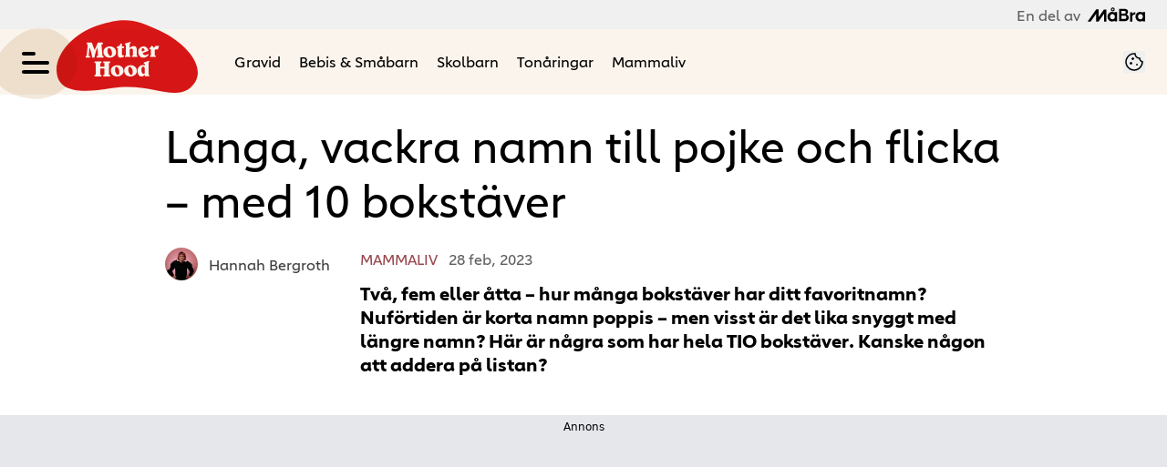

--- FILE ---
content_type: text/html; charset=utf-8
request_url: https://www.motherhood.se/mammaliv/langa-namn-tio-bokstaver/9191600
body_size: 24127
content:
<!DOCTYPE html><html lang="sv-SE"><head><meta charSet="utf-8" data-next-head=""/><link rel="preload" href="https://cdn.cookielaw.org/consent/tcf.stub.js" as="script" data-next-head=""/><link rel="preload" href="https://cdn.cookielaw.org/scripttemplates/otSDKStub.js" as="script" data-next-head=""/><link rel="preload" href="/common/js/consent/consent-conf.js?v=2.3.15-05" as="script"/><link rel="preload" href="/common/js/consent/consent-2.3.15.js" as="script" data-next-head=""/><link rel="icon" href="/favicon.png" data-next-head=""/><meta name="isAccessibleForFree" content="true" data-next-head=""/><meta name="viewport" content="initial-scale=1.0, width=device-width" data-next-head=""/><title data-next-head="">Namn till flicka och pojke – med 10 bokstäver | Motherhood.se</title><meta name="title" content="Namn till flicka och pojke – med 10 bokstäver | Motherhood.se" data-next-head=""/><meta name="description" content="Nuförtiden är korta tilltalsnamn trendigt – men visst är det lika snyggt med längre namn? Här är några som har hela TIO bokstäver. " data-next-head=""/><link rel="canonical" href="https://www.motherhood.se/mammaliv/langa-namn-tio-bokstaver/9191600" data-next-head=""/><meta name="keywords" data-next-head=""/><meta property="og:type" content="article" data-next-head=""/><meta property="og:url" content="https://www.motherhood.se/mammaliv/langa-namn-tio-bokstaver/9191600" data-next-head=""/><meta property="og:title" content="Börjar dessa namn bli poppis igen? Vackra namn med 10 (!) bokstäver" data-next-head=""/><meta property="og:description" content="Nuförtiden är korta tilltalsnamn trendigt – men visst är det lika snyggt med längre namn? Här är några som har hela TIO bokstäver. " data-next-head=""/><meta name="page-modified" content="1679656782" data-next-head=""/><meta property="article:published_time" content="2023-02-28T14:46:00+01:00" data-next-head=""/><meta property="article:section" content="mammaliv" data-next-head=""/><meta property="og:image" content="https://image.motherhood.se/image-9194281?imageId=9194281&amp;panoy=0&amp;panox=0&amp;panow=100&amp;panoh=100&amp;heightx=0&amp;heightw=100&amp;heighth=100&amp;heighty=0&amp;width=1200&amp;height=667" data-next-head=""/><meta property="og:image:height" content="667" data-next-head=""/><meta name="twitter:card" content="summary_large_image" data-next-head=""/><meta name="twitter:title" content="Börjar dessa namn bli poppis igen? Vackra namn med 10 (!) bokstäver" data-next-head=""/><meta name="twitter:description" content="Nuförtiden är korta tilltalsnamn trendigt – men visst är det lika snyggt med längre namn? Här är några som har hela TIO bokstäver. " data-next-head=""/><meta name="twitter:image" content="https://image.motherhood.se/image-9194281?imageId=9194281&amp;panoy=0&amp;panox=0&amp;panow=100&amp;panoh=100&amp;heightx=0&amp;heightw=100&amp;heighth=100&amp;heighty=0&amp;width=1200&amp;height=667" data-next-head=""/><meta name="robots" content="max-image-preview:large" data-next-head=""/><link rel="preconnect" href="https://image.motherhood.se/" data-next-head=""/><link rel="preconnect" href="https://securepubads.g.doubleclick.net" data-next-head=""/><link rel="dns-prefetch" href="https://securepubads.g.doubleclick.net" data-next-head=""/><link rel="preload" href="https://micro.rubiconproject.com/prebid/dynamic/13012.js" as="script" referrerPolicy="strict-origin-when-cross-origin" data-next-head=""/><link rel="preload" href="/common/js/ads/adnami-conf.js" as="script"/><link rel="preload" href="https://macro.adnami.io/macro/spec/adsm.macro.747590aa-4758-4281-839e-4b9b65def16a.js" as="script"/><link rel="preload" href="https://cdn.allermedia.se/seenthis/high-impact.min.js" as="script"/><link rel="preload" href="https://securepubads.g.doubleclick.net/tag/js/gpt.js" as="script" data-next-head=""/><link rel="preload" href="https://cdn.allermedia.se/se-aller-ads/prod/4.3.24/se/aller-ads.bundle.min.js?v=4.3.24-07" as="script" crossorigin="anonymous" data-next-head=""/><link rel="preload" href="https://static.motherhood.se/4f7b76bed71f8ebe5c9d1b0a916839bfcdf84a1f/_next/static/media/0d812ac0eb799bd7-s.p.woff2" as="font" type="font/woff2" crossorigin="anonymous" data-next-font="size-adjust"/><link rel="preload" href="https://static.motherhood.se/4f7b76bed71f8ebe5c9d1b0a916839bfcdf84a1f/_next/static/media/0f30b28ecd7512f1-s.p.woff2" as="font" type="font/woff2" crossorigin="anonymous" data-next-font="size-adjust"/><link rel="preload" href="https://static.motherhood.se/4f7b76bed71f8ebe5c9d1b0a916839bfcdf84a1f/_next/static/media/5e92ff310a15b8a7-s.p.woff2" as="font" type="font/woff2" crossorigin="anonymous" data-next-font="size-adjust"/><link rel="preload" href="https://static.motherhood.se/4f7b76bed71f8ebe5c9d1b0a916839bfcdf84a1f/_next/static/css/ec1523bf4e65c771.css" as="style"/><link rel="stylesheet" href="https://static.motherhood.se/4f7b76bed71f8ebe5c9d1b0a916839bfcdf84a1f/_next/static/css/ec1523bf4e65c771.css" data-n-g=""/><link rel="preload" href="https://static.motherhood.se/4f7b76bed71f8ebe5c9d1b0a916839bfcdf84a1f/_next/static/css/f45795a83a7ff2d8.css" as="style"/><link rel="stylesheet" href="https://static.motherhood.se/4f7b76bed71f8ebe5c9d1b0a916839bfcdf84a1f/_next/static/css/f45795a83a7ff2d8.css"/><link rel="preload" href="https://static.motherhood.se/4f7b76bed71f8ebe5c9d1b0a916839bfcdf84a1f/_next/static/css/19685846a13f65c9.css" as="style"/><link rel="stylesheet" href="https://static.motherhood.se/4f7b76bed71f8ebe5c9d1b0a916839bfcdf84a1f/_next/static/css/19685846a13f65c9.css"/><noscript data-n-css=""></noscript><script defer="" nomodule="" src="https://static.motherhood.se/4f7b76bed71f8ebe5c9d1b0a916839bfcdf84a1f/_next/static/chunks/polyfills-42372ed130431b0a.js" type="a7f19c3e434cf7224d98192f-text/javascript"></script><script src="https://cdn.cookielaw.org/consent/tcf.stub.js" data-cfasync="false" defer="" data-nscript="beforeInteractive"></script><script defer="" src="https://static.motherhood.se/4f7b76bed71f8ebe5c9d1b0a916839bfcdf84a1f/_next/static/chunks/4587-14fbe8293bb703a4.js" type="a7f19c3e434cf7224d98192f-text/javascript"></script><script defer="" src="https://static.motherhood.se/4f7b76bed71f8ebe5c9d1b0a916839bfcdf84a1f/_next/static/chunks/9131-3f7124c74b77f530.js" type="a7f19c3e434cf7224d98192f-text/javascript"></script><script defer="" src="https://static.motherhood.se/4f7b76bed71f8ebe5c9d1b0a916839bfcdf84a1f/_next/static/chunks/7468.30785d827066c2ff.js" type="a7f19c3e434cf7224d98192f-text/javascript"></script><script defer="" src="https://static.motherhood.se/4f7b76bed71f8ebe5c9d1b0a916839bfcdf84a1f/_next/static/chunks/3828-cdd572c61520d80c.js" type="a7f19c3e434cf7224d98192f-text/javascript"></script><script defer="" src="https://static.motherhood.se/4f7b76bed71f8ebe5c9d1b0a916839bfcdf84a1f/_next/static/chunks/7034.6c2c95464b29859c.js" type="a7f19c3e434cf7224d98192f-text/javascript"></script><script defer="" src="https://static.motherhood.se/4f7b76bed71f8ebe5c9d1b0a916839bfcdf84a1f/_next/static/chunks/2127.027ae0b97cf34094.js" type="a7f19c3e434cf7224d98192f-text/javascript"></script><script defer="" src="https://static.motherhood.se/4f7b76bed71f8ebe5c9d1b0a916839bfcdf84a1f/_next/static/chunks/9833-bb7c1a7f9ac9d314.js" type="a7f19c3e434cf7224d98192f-text/javascript"></script><script defer="" src="https://static.motherhood.se/4f7b76bed71f8ebe5c9d1b0a916839bfcdf84a1f/_next/static/chunks/7135.33f149af5f0ae96c.js" type="a7f19c3e434cf7224d98192f-text/javascript"></script><script defer="" src="https://static.motherhood.se/4f7b76bed71f8ebe5c9d1b0a916839bfcdf84a1f/_next/static/chunks/9195.8709e0ca5ec86561.js" type="a7f19c3e434cf7224d98192f-text/javascript"></script><script defer="" src="https://static.motherhood.se/4f7b76bed71f8ebe5c9d1b0a916839bfcdf84a1f/_next/static/chunks/3405.a9b3302d3aacebb3.js" type="a7f19c3e434cf7224d98192f-text/javascript"></script><script defer="" src="https://static.motherhood.se/4f7b76bed71f8ebe5c9d1b0a916839bfcdf84a1f/_next/static/chunks/8667.b248395b5abd6ea9.js" type="a7f19c3e434cf7224d98192f-text/javascript"></script><script defer="" src="https://static.motherhood.se/4f7b76bed71f8ebe5c9d1b0a916839bfcdf84a1f/_next/static/chunks/1513.c9864a2d3b5a24ab.js" type="a7f19c3e434cf7224d98192f-text/javascript"></script><script defer="" src="https://static.motherhood.se/4f7b76bed71f8ebe5c9d1b0a916839bfcdf84a1f/_next/static/chunks/2907.3571b68ee613dcaa.js" type="a7f19c3e434cf7224d98192f-text/javascript"></script><script defer="" src="https://static.motherhood.se/4f7b76bed71f8ebe5c9d1b0a916839bfcdf84a1f/_next/static/chunks/3056.d89055a3ac165910.js" type="a7f19c3e434cf7224d98192f-text/javascript"></script><script defer="" src="https://static.motherhood.se/4f7b76bed71f8ebe5c9d1b0a916839bfcdf84a1f/_next/static/chunks/411-bd3d62b41efae01e.js" type="a7f19c3e434cf7224d98192f-text/javascript"></script><script defer="" src="https://static.motherhood.se/4f7b76bed71f8ebe5c9d1b0a916839bfcdf84a1f/_next/static/chunks/3696.526a379a16f9b136.js" type="a7f19c3e434cf7224d98192f-text/javascript"></script><script defer="" src="https://static.motherhood.se/4f7b76bed71f8ebe5c9d1b0a916839bfcdf84a1f/_next/static/chunks/3934.38292c581aed22d0.js" type="a7f19c3e434cf7224d98192f-text/javascript"></script><script defer="" src="https://static.motherhood.se/4f7b76bed71f8ebe5c9d1b0a916839bfcdf84a1f/_next/static/chunks/2072.18cd7232b8fbe078.js" type="a7f19c3e434cf7224d98192f-text/javascript"></script><script defer="" src="https://static.motherhood.se/4f7b76bed71f8ebe5c9d1b0a916839bfcdf84a1f/_next/static/chunks/63.840aecdb78486ac5.js" type="a7f19c3e434cf7224d98192f-text/javascript"></script><script defer="" src="https://static.motherhood.se/4f7b76bed71f8ebe5c9d1b0a916839bfcdf84a1f/_next/static/chunks/8643.7d73ed67a2cfbf0d.js" type="a7f19c3e434cf7224d98192f-text/javascript"></script><script defer="" src="https://static.motherhood.se/4f7b76bed71f8ebe5c9d1b0a916839bfcdf84a1f/_next/static/chunks/3155.d1e7e0b37af42ac4.js" type="a7f19c3e434cf7224d98192f-text/javascript"></script><script defer="" src="https://static.motherhood.se/4f7b76bed71f8ebe5c9d1b0a916839bfcdf84a1f/_next/static/chunks/54.98b63e215ce24b4a.js" type="a7f19c3e434cf7224d98192f-text/javascript"></script><script defer="" src="https://static.motherhood.se/4f7b76bed71f8ebe5c9d1b0a916839bfcdf84a1f/_next/static/chunks/5823-a16af631497fc810.js" type="a7f19c3e434cf7224d98192f-text/javascript"></script><script defer="" src="https://static.motherhood.se/4f7b76bed71f8ebe5c9d1b0a916839bfcdf84a1f/_next/static/chunks/3076.50b282cab5689876.js" type="a7f19c3e434cf7224d98192f-text/javascript"></script><script src="https://static.motherhood.se/4f7b76bed71f8ebe5c9d1b0a916839bfcdf84a1f/_next/static/chunks/webpack-7c173c13d311e5ee.js" defer="" type="a7f19c3e434cf7224d98192f-text/javascript"></script><script src="https://static.motherhood.se/4f7b76bed71f8ebe5c9d1b0a916839bfcdf84a1f/_next/static/chunks/framework-a2fe0be7ac145602.js" defer="" type="a7f19c3e434cf7224d98192f-text/javascript"></script><script src="https://static.motherhood.se/4f7b76bed71f8ebe5c9d1b0a916839bfcdf84a1f/_next/static/chunks/main-28fe89b1c29f7fe3.js" defer="" type="a7f19c3e434cf7224d98192f-text/javascript"></script><script src="https://static.motherhood.se/4f7b76bed71f8ebe5c9d1b0a916839bfcdf84a1f/_next/static/chunks/pages/_app-056d421d886adceb.js" defer="" type="a7f19c3e434cf7224d98192f-text/javascript"></script><script src="https://static.motherhood.se/4f7b76bed71f8ebe5c9d1b0a916839bfcdf84a1f/_next/static/chunks/6231-ea1daa5dd648ae0a.js" defer="" type="a7f19c3e434cf7224d98192f-text/javascript"></script><script src="https://static.motherhood.se/4f7b76bed71f8ebe5c9d1b0a916839bfcdf84a1f/_next/static/chunks/8447-81ad37d4fec347a0.js" defer="" type="a7f19c3e434cf7224d98192f-text/javascript"></script><script src="https://static.motherhood.se/4f7b76bed71f8ebe5c9d1b0a916839bfcdf84a1f/_next/static/chunks/pages/(labrador)/%5Bdevice%5D/article/%5B%5B...params%5D%5D-873c0a67d447aea9.js" defer="" type="a7f19c3e434cf7224d98192f-text/javascript"></script><script src="https://static.motherhood.se/4f7b76bed71f8ebe5c9d1b0a916839bfcdf84a1f/_next/static/4f7b76bed71f8ebe5c9d1b0a916839bfcdf84a1f/_buildManifest.js" defer="" type="a7f19c3e434cf7224d98192f-text/javascript"></script><script src="https://static.motherhood.se/4f7b76bed71f8ebe5c9d1b0a916839bfcdf84a1f/_next/static/4f7b76bed71f8ebe5c9d1b0a916839bfcdf84a1f/_ssgManifest.js" defer="" type="a7f19c3e434cf7224d98192f-text/javascript"></script></head><body><div id="__next"><div id="modal"></div><div class="h-full relative scroll-smooth scroll-pt-40 __variable_7a0d1b __variable_e12f16"><div class="flex items-center justify-end bg-gray-50 px-6 py-1 text-gray-600 text-headline-xs">En del av <svg xmlns="http://www.w3.org/2000/svg" fill="none" aria-hidden="true" viewBox="0 0 63 16" class="ml-2 h-4 text-black"><path fill="currentColor" fill-rule="evenodd" d="M52.373 5.53h-.667a2.5 2.5 0 0 0-.668.086c-1.055.26-1.906 1.008-1.986 1.812V5.529h-2.646v10.102h2.645v-5.9a1.8 1.8 0 0 1 .212-.638 2.04 2.04 0 0 1 1.775-1.035h1.323V5.529z" clip-rule="evenodd"></path><path fill="currentColor" fill-rule="evenodd" d="m17.907 2.371-5.972 8.519V2.37H9.29L0 15.627h3.318L9.277 7.11v8.518h2.65l4.229-6.033-4.22 6.033 5.963-8.49v-.028 8.518h2.646V2.38h-2.638z" clip-rule="evenodd"></path><path fill="currentColor" fill-rule="evenodd" d="M27.53 3.269a.915.915 0 0 1-.912-.922c0-.51.407-.921.912-.921.504 0 .911.411.911.921a.913.913 0 0 1-.912.922m0-3.051a2.125 2.125 0 0 0-2.118 2.133c0 1.177.946 2.133 2.117 2.133a2.126 2.126 0 0 0 2.118-2.133c0-1.18-.946-2.133-2.117-2.133" clip-rule="evenodd"></path><path fill="currentColor" fill-rule="evenodd" d="M40.64 12.853h-3.661V9.175h3.66c.99 0 1.794.825 1.794 1.839s-.804 1.839-1.794 1.839M36.975 4.1h3.456c.75 0 1.357.622 1.357 1.39 0 .77-.607 1.391-1.357 1.391h-3.456zm5.605 3.708a3.18 3.18 0 0 0 1.744-2.82c0-1.756-1.438-3.17-3.209-3.17h-6.703V15.15h6.726c.313 0 .63-.016.936-.095A3.806 3.806 0 0 0 45 11.355c.004-1.609-1.001-2.98-2.42-3.547" clip-rule="evenodd"></path><path fill="currentColor" fill-rule="evenodd" d="M60.328 11.451c-.403 1.037-1.354 1.78-2.471 1.78-1.475 0-2.676-1.306-2.676-2.9 0-1.599 1.2-2.896 2.676-2.896 1.117 0 2.068.74 2.47 1.787.138.346.207.723.207 1.12.007.386-.069.756-.206 1.11m0-6.249v.783a4.8 4.8 0 0 0-2.89-.967c-2.769 0-5.026 2.385-5.026 5.333 0 2.94 2.257 5.333 5.026 5.333a4.83 4.83 0 0 0 2.89-.968v.796H63V5.201z" clip-rule="evenodd"></path><path fill="currentColor" fill-rule="evenodd" d="M29.622 11.451c-.403 1.037-1.354 1.78-2.47 1.78-1.476 0-2.677-1.306-2.677-2.9 0-1.599 1.201-2.896 2.676-2.896 1.117 0 2.068.74 2.471 1.787.137.346.206.723.206 1.12.008.386-.069.756-.206 1.11m0-6.249v.783a4.8 4.8 0 0 0-2.89-.967c-2.769 0-5.026 2.385-5.026 5.333 0 2.94 2.257 5.333 5.026 5.333a4.84 4.84 0 0 0 2.89-.968v.796h2.672V5.201z" clip-rule="evenodd"></path></svg></div><header class="sticky top-0 left-0 z-menu max-w-grid mx-auto group" id="menu" data-cts-object-group=""><div class="bg-sand-50 group-data-[open]:bg-white wings-sand-50 group-data-[open]:wings-white p-grid-m pt-3 pb-0 lg:py-3 gap-x-8 grid grid-cols-[auto_1fr_auto] lg:grid-cols-[auto_auto_1fr_auto] items-center relative wings !z-2"><div class="relative z-1 mix-blend-multiply"><svg xmlns="http://www.w3.org/2000/svg" fill="none" viewBox="0 0 74 63" class="absolute left-0 top-0 !h-20 !w-auto -translate-x-8 -translate-y-6"><path fill="#F2E9DD" d="M73.083 32.847c-.575 16.449-19.563 30.552-35.96 29.98C20.723 62.255.262 53.96.837 37.514 1.414 21.048 25.268.376 41.668.948c16.808.586 31.99 15.452 31.415 31.9"></path></svg><label class="group/hamburger relative block cursor-pointer bg-transparent w-7.5 h-7.5 cts-tracking-object" data-cts-object-category="menu" data-cts-object-name="open" data-cts-object-extra-info="[{&quot;type&quot;:&quot;main_navigation_menu&quot;}]"><input class="peer absolute left-0 top-0 h-full w-full cursor-pointer appearance-none" aria-label="Knapp för att öppna meny med länkar" role="switch" aria-checked="false" type="checkbox"/><hr class="bg-primary-700 absolute top-1/2 -mt-0.25 w-full transform rounded-full border-0 transition-all duration-300 ease-in-out first-of-type:-translate-y-2.5 third-of-type:hidden last-of-type:translate-y-2.5 peer-checked:translate-y-0 peer-checked:first-of-type:rotate-45 peer-checked:last-of-type:-rotate-45 peer-checked:second-of-type:scale-x-0 !bg-black h-1 first-of-type:w-1/2 peer-checked:first-of-type:w-full"/><hr class="bg-primary-700 absolute top-1/2 -mt-0.25 w-full transform rounded-full border-0 transition-all duration-300 ease-in-out first-of-type:-translate-y-2.5 third-of-type:hidden last-of-type:translate-y-2.5 peer-checked:translate-y-0 peer-checked:first-of-type:rotate-45 peer-checked:last-of-type:-rotate-45 peer-checked:second-of-type:scale-x-0 !bg-black h-1 first-of-type:w-1/2 peer-checked:first-of-type:w-full"/><hr class="bg-primary-700 absolute top-1/2 -mt-0.25 w-full transform rounded-full border-0 transition-all duration-300 ease-in-out first-of-type:-translate-y-2.5 third-of-type:hidden last-of-type:translate-y-2.5 peer-checked:translate-y-0 peer-checked:first-of-type:rotate-45 peer-checked:last-of-type:-rotate-45 peer-checked:second-of-type:scale-x-0 !bg-black h-1 first-of-type:w-1/2 peer-checked:first-of-type:w-full"/><hr class="bg-primary-700 absolute top-1/2 -mt-0.25 w-full transform rounded-full border-0 transition-all duration-300 ease-in-out first-of-type:-translate-y-2.5 third-of-type:hidden last-of-type:translate-y-2.5 peer-checked:translate-y-0 peer-checked:first-of-type:rotate-45 peer-checked:last-of-type:-rotate-45 peer-checked:second-of-type:scale-x-0 !bg-black h-1 first-of-type:w-1/2 peer-checked:first-of-type:w-full"/></label></div><a class="text-white mix-blend-multiply h-11 mx-1 sm:mx-2 flex-shrink-0 [&amp;_svg]:h-9.5 relative z-1 transition-all" href="/" aria-label="Länk till Motherhoods startsida"><svg xmlns="http://www.w3.org/2000/svg" fill="none" viewBox="0 0 142 73" class="absolute left-0 top-0 !h-20 !w-auto -translate-x-8 -translate-y-6"><path fill="#DB1717" d="M55.436 68.32C19.946 74.26 3.728 70.125.55 54.96-3.357 36.317 15.397 13.87 41.668 5.273c27.5-9 38.498-5.5 61.499 5.5 31.16 14.902 50.814 42.952 27.94 59.02-17.111 9.974-40.181-7.413-75.671-1.473"></path></svg><svg xmlns="http://www.w3.org/2000/svg" fill="currentColor" fill-rule="evenodd" viewBox="0 0 79 37" class="relative"><path d="M18.759 22.735h1.178v3.713h-4.238v-3.713h1.177v-1.822h-7.37v1.822h1.177v12.466H9.506V37h7.37v-1.799h-1.177v-6.608h4.238v6.608h-1.178V37h7.382v-1.799h-1.189V22.735h1.189v-1.822h-7.382zm16.797 11.796q-.403.721-1.173.721-1.137 0-2.073-1.742c-.936-1.742-.936-2.541-.936-4.137q0-1.294.402-1.998c.402-.704.643-.704 1.125-.704q1.125 0 2.09 1.725c.965 1.725.965 2.489.965 4.018q0 1.397-.402 2.117zm-1.871-9.597q-2.926 0-4.838 1.708c-1.912 1.708-1.913 2.582-1.913 4.33s.637 3.189 1.913 4.324 2.888 1.702 4.838 1.702q2.913 0 4.815-1.708c1.902-1.708 1.901-2.579 1.901-4.319s-.638-3.182-1.913-4.324-2.876-1.714-4.803-1.714zm16.13 9.597q-.403.721-1.173.721-1.137 0-2.073-1.742c-.936-1.742-.936-2.541-.936-4.137q0-1.294.403-1.998c.403-.704.643-.704 1.125-.704q1.125 0 2.09 1.725c.965 1.725.966 2.489.966 4.018q0 1.397-.403 2.117zm-1.871-9.596q-2.925 0-4.838 1.708c-1.913 1.708-1.913 2.582-1.913 4.33s.637 3.189 1.913 4.324S45.994 37 47.944 37q2.914 0 4.815-1.708c1.901-1.708 1.901-2.578 1.901-4.319s-.638-3.182-1.913-4.324-2.876-1.714-4.803-1.714m15.14 8.87a1.3 1.3 0 0 1-.464.317q-.27.11-.59.109-1.111 0-1.765-1.136c-.654-1.136-.653-1.79-.653-3.097q0-1.65.516-2.572c.516-.922.821-.923 1.432-.923q.652 0 1.089.577c.437.577.436.88.436 1.488zm-.825-10.317.825-.265v2.035a3.9 3.9 0 0 0-.997-.398 5 5 0 0 0-1.135-.121q-2.303 0-3.902 1.932c-1.599 1.932-1.599 2.905-1.599 4.85q0 2.445 1.22 3.962C57.891 37 58.534 37 59.818 37q.802 0 1.627-.421c.825-.421 1.096-.694 1.639-1.24l.309 1.326h4.687V35.2h-.825V21.873l.871-.277v-1.488L62.259 22zM12.593 5.967l.597 9.127h-1.392v1.798h7.214v-1.798H17.96L16.849 2.637h1.368V.805L12.85.816a8 8 0 0 1-.228.87l-.368.974-2.701 6.015-2.233-5.67-.298-.829L6.56.816H1.1v1.821h1.169L.959 15.094H0v1.798h4.595v-1.798H3.133l.935-9.127a50 50 0 0 1 1.882 5.629 37 37 0 0 1 1.017 5.295h2.409q.292-2.42 1.111-5.209c.819-2.789 1.247-3.764 2.105-5.716zm11.263 1.299q.402-.704 1.125-.704 1.125 0 2.09 1.725c.965 1.725.965 2.49.965 4.018q0 1.396-.403 2.117c-.403.721-.659.721-1.172.721q-1.137 0-2.073-1.742c-.936-1.742-.935-2.541-.935-4.137q0-1.294.402-1.998zm1.907 9.625q2.913 0 4.815-1.708c1.902-1.708 1.901-2.578 1.901-4.319s-.638-3.182-1.913-4.324-2.876-1.714-4.803-1.714q-2.925 0-4.838 1.708c-1.913 1.708-1.913 2.582-1.913 4.33s.638 3.19 1.913 4.324 2.888 1.703 4.838 1.703m22.109-2.227h-.823V8.119a4 4 0 0 1 1.026-.678 2.5 2.5 0 0 1 1.037-.241q.637 0 .956.37c.319.37.319.613.319 1.098v5.996h-.823v1.423h5.888v-1.423h-.835V7.962q0-1.636-.881-2.55c-.881-.914-1.402-.913-2.445-.913q-.904 0-1.959.488c-1.055.488-1.464.82-2.283 1.485V1.715l.869-.269V0l-5.934 1.838v1.446l.835-.258v11.638h-.835v1.423h5.887zm12.349-7.533q.296-.465.82-.465.625 0 1.166.641c.541.641.668 1.043.921 1.845l-2.879 1.203a5.7 5.7 0 0 1-.24-.931 6 6 0 0 1-.084-.999q0-.828.296-1.294m1.355 9.761q1.74 0 3.158-.749c1.418-.749 1.811-1.267 2.599-2.304l-.826-.897q-.58.59-1.261.885c-.681.295-.941.295-1.461.295q-.96 0-1.702-.516c-.742-.516-.909-.853-1.244-1.527l4.43-1.839q.624-.261 1.272-.426c.648-.165.647-.21.647-.301q0-.351-.441-1.271c-.441-.92-.649-1.158-1.066-1.635q-.748-.885-1.729-1.333c-.981-.448-1.373-.449-2.154-.449q-2.287 0-3.921 1.754c-1.634 1.754-1.635 2.612-1.635 4.33q0 2.61 1.495 4.296c1.495 1.686 2.276 1.685 3.838 1.685zm15.64-12.871-.244.543a5 5 0 0 0-.814-.318 2.5 2.5 0 0 0-.67-.11q-.52 0-.991.428c-.471.428-.792.94-1.434 1.965q-.255-.74-.858-1.317c-.603-.577-.947-.744-1.633-1.075l-2.447 3.028.82.948.42-.358q.21.139.288.3c.078.161.077.316.077.624v5.94h-.786v1.468h5.98v-1.468h-1.152V9.696q0-.843.388-1.323c.388-.48.612-.48 1.063-.48q.31 0 .758.127a11 11 0 0 1 1.102.393l1.34-3.953zM40.495 14.303l-.191.079a1.5 1.5 0 0 1-.461.083q-.574 0-.814-.379c-.24-.379-.239-.682-.239-1.29v-6.12h1.774q.168 0 .24-.077c.072-.077.088-.195.12-.432l.252-1.397H38.79V1.881l-1.233-.272q-.515 1.374-1.586 2.296c-1.071.922-1.614 1.081-2.7 1.397v1.373h1.125v6.866q0 1.776.754 2.563c.754.787 1.313.787 2.43.787q1.005 0 2.011-.473a6.4 6.4 0 0 0 1.601-1.1z"></path></svg></a><nav class="bg-white lg:bg-transparent col-span-3 -mx-4 lg:ml-8 lg:mr-0 mt-3 lg:mt-0 lg:group-data-[open]:max-w-screen-sm relative overflow-x-auto overflow-y-hidden row-start-2 lg:row-auto lg:col-auto"><ul class="h-12 gap-x-3 px-4 lg:px-0 flex group-data-[open]:hidden flex-row items-center overflow-x-auto overflow-y-hidden" aria-label="Navigering för innehållskategorier"><li><a class="text-black border-transparent hover:border-cherry-blossom-300 lg:hover:border-transparent lg:hover:text-cherry-blossom-300 p-2.5 text-headline-xs inline-block whitespace-nowrap border-b-3 transition-colors" href="/gravid">Gravid</a></li><li><a class="text-black border-transparent hover:border-cherry-blossom-300 lg:hover:border-transparent lg:hover:text-cherry-blossom-300 p-2.5 text-headline-xs inline-block whitespace-nowrap border-b-3 transition-colors" href="/bebis">Bebis & Småbarn</a></li><li><a class="text-black border-transparent hover:border-cherry-blossom-300 lg:hover:border-transparent lg:hover:text-cherry-blossom-300 p-2.5 text-headline-xs inline-block whitespace-nowrap border-b-3 transition-colors" href="/skolbarn">Skolbarn</a></li><li><a class="text-black border-transparent hover:border-cherry-blossom-300 lg:hover:border-transparent lg:hover:text-cherry-blossom-300 p-2.5 text-headline-xs inline-block whitespace-nowrap border-b-3 transition-colors" href="/tonaringar">Tonåringar</a></li><li><a class="text-black border-transparent hover:border-cherry-blossom-300 lg:hover:border-transparent lg:hover:text-cherry-blossom-300 p-2.5 text-headline-xs inline-block whitespace-nowrap border-b-3 transition-colors" href="/mammaliv">Mammaliv</a></li></ul><search><form class="bg-transparent w-full h-12 gap-x-2 hidden lg:group-data-[open]:flex flex-row items-center" action="/search/" method="GET"><div class="group flex w-full flex-col items-start gap-y-1 flex-grow"><div class="relative flex w-full flex-col items-start gap-y-1"><div class="relative flex w-full flex-col items-start gap-y-1"><input class="outline-primary-200 focus:bg-primary-50 w-full rounded p-2 outline-0 outline-offset-1 transition-all group-data-[status=error]:outline-4 group-data-[status=error]:outline-error-200 hover:not-focus:bg-white hover:not-focus:outline-0 hover:not-focus:ring-1 focus:outline-4 focus:ring-2 bg-white shadow-[0_0_0_0] shadow-success-200 outline-none ring-1 ring-inset ring-gray-300 placeholder:text-gray-700 group-data-[status=error]:bg-white group-data-[status=error]:shadow-[0_0_0_0] group-data-[status=error]:outline-none group-data-[status=error]:ring-1 group-data-[status=error]:ring-inset group-data-[status=error]:ring-error-500 group-data-[status=error]:placeholder:text-gray-700 group-data-[status=error]:hover:ring-error-500 hover:not-focus:shadow-[0_0_0_0] hover:not-focus:shadow-success-200 hover:not-focus:ring-success-500 focus:shadow-[0_0_10px_0] focus:shadow-success-200 focus:ring-success-500 h-10 peer-[.absolute]/icon:pr-7 !w-full" id=":R36sq6:" name="s" placeholder="Sök..." value=""/></div></div></div><button class="active:ring-0 duration-200 ease-in-out focus:outline-none focus:ring-4 hover:ring-0 inline-flex items-center justify-center outline-none ring-0 rounded-full transition-all after:shadow-[0px_0px_2px_2px] after:rounded-[50%] after:-z-50 after:absolute after:-bottom-0.5 after:left-0 border-2 bg-origin-border relative whitespace-nowrap active:bg-gradient-to-b active:from-cherry-blossom-300 active:to-cherry-blossom-200 after:bg-black/10 after:shadow-black/10 from-cherry-blossom-300 bg-gradient-to-b to-[#E1727D] border-transparent focus:bg-gradient-to-b focus:from-cherry-blossom-300 focus:ring-cannon-pink-400 focus:to-cherry-blossom-200 hover:bg-cherry-blossom-300 hover:to-cherry-blossom-300 text-black py-2 px-5 pt-1 pb-1.5 text-headline-xs gap-1.5 after:hidden" type="submit"><div class="visible contents">Sök</div></button></form></search></nav><nav class="gap-x-3 flex flex-row"><button type="button"><svg xmlns="http://www.w3.org/2000/svg" fill="none" viewBox="0 0 24 24" class="h-6 w-6 text-black" name="cookie"><path fill="currentColor" d="M12 21.75a9.5 9.5 0 0 1-3.803-.768 9.9 9.9 0 0 1-3.095-2.084 9.9 9.9 0 0 1-2.084-3.095A9.5 9.5 0 0 1 2.25 12q0-1.905.735-3.665A10.2 10.2 0 0 1 5.01 5.213 9.8 9.8 0 0 1 8.072 3.04q1.773-.814 3.832-.814.454 0 .928.04t.964.137q-.148 1.125.213 2.082.36.956 1.072 1.61a4.2 4.2 0 0 0 1.71.936q1 .284 2.138.072-.477 1.475.404 2.738.88 1.264 2.386 1.381.015.17.023.316.008.145.008.315a9.6 9.6 0 0 1-.77 3.831 10.2 10.2 0 0 1-2.09 3.15 9.8 9.8 0 0 1-3.095 2.134A9.3 9.3 0 0 1 12 21.75M10.505 9.904q.582 0 .99-.414.41-.413.409-.995 0-.582-.41-.99a1.36 1.36 0 0 0-.994-.409q-.578 0-.99.41a1.35 1.35 0 0 0-.414.994q0 .577.414.99.413.414.995.414m-2 5q.582 0 .99-.414.41-.413.409-.995 0-.582-.41-.99a1.36 1.36 0 0 0-.994-.409q-.578 0-.99.41a1.35 1.35 0 0 0-.414.994q0 .577.414.99.413.414.995.414m6.5 1a.86.86 0 0 0 .64-.264.89.89 0 0 0 .259-.645.87.87 0 0 0-.26-.64.88.88 0 0 0-.644-.259.88.88 0 0 0-.64.26.87.87 0 0 0-.264.644q0 .377.264.64.263.264.645.264m-3.003 4.346q3.14 0 5.572-2.22t2.666-5.644q-1.288-.54-2.015-1.5a4.8 4.8 0 0 1-.92-2.23q-1.99-.228-3.371-1.564-1.38-1.336-1.609-3.357-1.952-.09-3.537.628a8.3 8.3 0 0 0-2.702 1.92 8.8 8.8 0 0 0-1.727 2.715Q3.75 10.51 3.75 12q0 3.42 2.414 5.836 2.415 2.415 5.838 2.414"></path></svg></button></nav></div><div id="navigationDrawer" class="bg-white wings-white px-3 sm:px-8 md:px-16 lg:px-25 py-5 sm:py-8 md:py-10 lg:py-13 w-full h-[calc(100dvh_-_100%)] gap-y-5 absolute wings top-full left-0 scale-y-0 group-data-[open]:scale-y-100 -z-2 transition-transform origin-top overflow-y-auto lg:overflow-visible flex flex-col"><search><form class="bg-transparent w-full h-12 lg:hidden [&amp;_button]:hidden sm:[&amp;_button]:block flex flex-row items-center max-w-screen-sm mx-auto" action="/search/" method="GET"><div class="group flex w-full flex-col items-start gap-y-1 flex-grow"><div class="relative flex w-full flex-col items-start gap-y-1"><div class="relative flex w-full flex-col items-start gap-y-1"><input class="outline-primary-200 focus:bg-primary-50 w-full rounded p-2 outline-0 outline-offset-1 transition-all group-data-[status=error]:outline-4 group-data-[status=error]:outline-error-200 hover:not-focus:bg-white hover:not-focus:outline-0 hover:not-focus:ring-1 focus:outline-4 focus:ring-2 bg-white shadow-[0_0_0_0] shadow-success-200 outline-none ring-1 ring-inset ring-gray-300 placeholder:text-gray-700 group-data-[status=error]:bg-white group-data-[status=error]:shadow-[0_0_0_0] group-data-[status=error]:outline-none group-data-[status=error]:ring-1 group-data-[status=error]:ring-inset group-data-[status=error]:ring-error-500 group-data-[status=error]:placeholder:text-gray-700 group-data-[status=error]:hover:ring-error-500 hover:not-focus:shadow-[0_0_0_0] hover:not-focus:shadow-success-200 hover:not-focus:ring-success-500 focus:shadow-[0_0_10px_0] focus:shadow-success-200 focus:ring-success-500 h-10 peer-[.absolute]/icon:pr-7 !w-full" id=":Rbcq6:" name="s" placeholder="Sök..." value=""/></div></div></div><button class="active:ring-0 duration-200 ease-in-out focus:outline-none focus:ring-4 hover:ring-0 inline-flex items-center justify-center outline-none ring-0 rounded-full transition-all after:shadow-[0px_0px_2px_2px] after:rounded-[50%] after:-z-50 after:absolute after:-bottom-0.5 after:left-0 border-2 bg-origin-border relative whitespace-nowrap active:bg-gradient-to-b active:from-cherry-blossom-300 active:to-cherry-blossom-200 after:bg-black/10 after:shadow-black/10 from-cherry-blossom-300 bg-gradient-to-b to-[#E1727D] border-transparent focus:bg-gradient-to-b focus:from-cherry-blossom-300 focus:ring-cannon-pink-400 focus:to-cherry-blossom-200 hover:bg-cherry-blossom-300 hover:to-cherry-blossom-300 text-black py-2 px-5 pt-1 pb-1.5 text-headline-xs gap-1.5 after:hidden" type="submit"><div class="visible contents">Sök</div></button></form></search><nav class="sm:gap-2 md:gap-3 lg:gap-4 h-full sm:grid sm:grid-cols-2 md:grid-cols-3 lg:grid-cols-4 lg:overflow-y-auto" aria-label="Navigeringsmeny"><ul class="gap-0 flex flex-col"><li><a class="text-black py-2.5 text-headline-xs font-bold block cts-tracking-object" href="/gravid" data-cts-object-category="menu" data-cts-object-extra-info="[{&quot;type&quot;:&quot;main_navigation_menu&quot;}]" data-cts-object-url="/gravid" data-cts-object-name="Gravid" data-depth="1">Gravid</a></li><li><a class="text-black py-2.5 text-headline-xs font-bold block cts-tracking-object" href="/bebis" data-cts-object-category="menu" data-cts-object-extra-info="[{&quot;type&quot;:&quot;main_navigation_menu&quot;}]" data-cts-object-url="/bebis" data-cts-object-name="Bebis &amp; Småbarn" data-depth="1">Bebis & Småbarn</a></li><li><a class="text-black py-2.5 text-headline-xs font-bold block cts-tracking-object" href="/skolbarn" data-cts-object-category="menu" data-cts-object-extra-info="[{&quot;type&quot;:&quot;main_navigation_menu&quot;}]" data-cts-object-url="/skolbarn" data-cts-object-name="Skolbarn" data-depth="1">Skolbarn</a></li><li><a class="text-black py-2.5 text-headline-xs font-bold block cts-tracking-object" href="/tonaringar" data-cts-object-category="menu" data-cts-object-extra-info="[{&quot;type&quot;:&quot;main_navigation_menu&quot;}]" data-cts-object-url="/tonaringar" data-cts-object-name="Tonåringar" data-depth="1">Tonåringar</a></li><li><a class="text-black py-2.5 text-headline-xs font-bold block cts-tracking-object" href="/mammaliv" data-cts-object-category="menu" data-cts-object-extra-info="[{&quot;type&quot;:&quot;main_navigation_menu&quot;}]" data-cts-object-url="/mammaliv" data-cts-object-name="Mammaliv" data-depth="1">Mammaliv</a></li></ul><ul class="gap-0 flex flex-col"><li><a class="text-black py-2.5 text-headline-xs font-bold block cts-tracking-object" href="/omoss" data-cts-object-category="menu" data-cts-object-extra-info="[{&quot;type&quot;:&quot;main_navigation_menu&quot;}]" data-cts-object-url="/omoss" data-cts-object-name="Om oss" data-depth="1">Om oss</a></li><li><a class="text-black py-2.5 text-headline-xs font-bold block cts-tracking-object" href="/nyhetsbrev" data-cts-object-category="menu" data-cts-object-extra-info="[{&quot;type&quot;:&quot;main_navigation_menu&quot;}]" data-cts-object-url="/nyhetsbrev" data-cts-object-name="Nyhetsbrev" data-depth="1">Nyhetsbrev</a></li><li><a class="text-black py-2.5 text-headline-xs font-bold block cts-tracking-object" href="https://ocast.com/se/motherhoodse" data-cts-object-category="menu" data-cts-object-extra-info="[{&quot;type&quot;:&quot;main_navigation_menu&quot;}]" data-cts-object-url="https://ocast.com/se/motherhoodse/" data-cts-object-name="Annonsera" data-depth="1">Annonsera</a></li><li><a class="text-black py-2.5 text-headline-xs font-bold block cts-tracking-object" href="/omcookies" data-cts-object-category="menu" data-cts-object-extra-info="[{&quot;type&quot;:&quot;main_navigation_menu&quot;}]" data-cts-object-url="/omcookies" data-cts-object-name="Om Cookies" data-depth="1">Om Cookies</a></li><li><a class="text-black py-2.5 text-headline-xs font-bold block cts-tracking-object" href="/kontaktaoss" data-cts-object-category="menu" data-cts-object-extra-info="[{&quot;type&quot;:&quot;main_navigation_menu&quot;}]" data-cts-object-url="/kontaktaoss" data-cts-object-name="Kontakta oss" data-depth="1">Kontakta oss</a></li><li><a class="text-black py-2.5 text-headline-xs font-bold block cts-tracking-object" href="/" data-cts-object-category="menu" data-cts-object-extra-info="[{&quot;type&quot;:&quot;main_navigation_menu&quot;}]" data-cts-object-url="#" data-cts-object-name="Hantera preferenser" data-depth="1">Hantera preferenser</a></li><li><a class="text-black py-2.5 text-headline-xs font-bold block cts-tracking-object" href="/creative-studio" data-cts-object-category="menu" data-cts-object-extra-info="[{&quot;type&quot;:&quot;main_navigation_menu&quot;}]" data-cts-object-url="/creative-studio" data-cts-object-name="Creative studio" data-depth="1">Creative studio</a></li></ul><aside class="gap-3 md:col-start-3 lg:col-start-4 self-start flex flex-wrap mt-3 pb-3" aria-label="Länkar till Motherhood på sociala medier"><p class="w-full text-headline-2xs">Följ oss</p><a class="" href="https://www.facebook.com/motherhood.sverige" target="_blank" aria-label="Länk till facebook"><span class="bg-cherry-blossom-300 text-black border-transparent hover:border-cherry-blossom-500 hover:bg-cherry-blossom-500 hover:text-white focus:border-cannon-pink-400 focus:bg-gradient-to-b from-cherry-blossom-300 to-cherry-blossom-200 focus:text-white active:border-cherry-blossom-300 active:bg-gradient-to-b from-cherry-blossom-300 to-cherry-blossom-200 active:text-white w-8 h-8 inline-flex items-center justify-center border focus:border-[3px] transition-all duration-200 ease-in-out rounded-full focus:outline-none active:outline-none self-end flex flex-wrap gap-3"><svg xmlns="http://www.w3.org/2000/svg" fill="currentColor" aria-hidden="true" viewBox="0 0 24 24" class="h-4.5 w-4.5" name="facebook"><path d="m17.093 13.344.56-3.65h-3.502V7.326c0-.998.489-1.972 2.058-1.972h1.592V2.247S16.356 2 14.975 2c-2.884 0-4.769 1.748-4.769 4.912v2.782H7v3.65h3.206v8.823h3.946v-8.823h2.942z"></path></svg></span></a><a class="" href="https://www.instagram.com/motherhood.se" target="_blank" aria-label="Länk till instagram"><span class="bg-cherry-blossom-300 text-black border-transparent hover:border-cherry-blossom-500 hover:bg-cherry-blossom-500 hover:text-white focus:border-cannon-pink-400 focus:bg-gradient-to-b from-cherry-blossom-300 to-cherry-blossom-200 focus:text-white active:border-cherry-blossom-300 active:bg-gradient-to-b from-cherry-blossom-300 to-cherry-blossom-200 active:text-white w-8 h-8 inline-flex items-center justify-center border focus:border-[3px] transition-all duration-200 ease-in-out rounded-full focus:outline-none active:outline-none self-end flex flex-wrap gap-3"><svg stroke="currentColor" fill="currentColor" stroke-width="0" viewBox="0 0 448 512" class="h-4.5 w-4.5" name="instagram" height="1em" width="1em" xmlns="http://www.w3.org/2000/svg"><path d="M224.1 141c-63.6 0-114.9 51.3-114.9 114.9s51.3 114.9 114.9 114.9S339 319.5 339 255.9 287.7 141 224.1 141zm0 189.6c-41.1 0-74.7-33.5-74.7-74.7s33.5-74.7 74.7-74.7 74.7 33.5 74.7 74.7-33.6 74.7-74.7 74.7zm146.4-194.3c0 14.9-12 26.8-26.8 26.8-14.9 0-26.8-12-26.8-26.8s12-26.8 26.8-26.8 26.8 12 26.8 26.8zm76.1 27.2c-1.7-35.9-9.9-67.7-36.2-93.9-26.2-26.2-58-34.4-93.9-36.2-37-2.1-147.9-2.1-184.9 0-35.8 1.7-67.6 9.9-93.9 36.1s-34.4 58-36.2 93.9c-2.1 37-2.1 147.9 0 184.9 1.7 35.9 9.9 67.7 36.2 93.9s58 34.4 93.9 36.2c37 2.1 147.9 2.1 184.9 0 35.9-1.7 67.7-9.9 93.9-36.2 26.2-26.2 34.4-58 36.2-93.9 2.1-37 2.1-147.8 0-184.8zM398.8 388c-7.8 19.6-22.9 34.7-42.6 42.6-29.5 11.7-99.5 9-132.1 9s-102.7 2.6-132.1-9c-19.6-7.8-34.7-22.9-42.6-42.6-11.7-29.5-9-99.5-9-132.1s-2.6-102.7 9-132.1c7.8-19.6 22.9-34.7 42.6-42.6 29.5-11.7 99.5-9 132.1-9s102.7-2.6 132.1 9c19.6 7.8 34.7 22.9 42.6 42.6 11.7 29.5 9 99.5 9 132.1s2.7 102.7-9 132.1z"></path></svg></span></a><a class="active:ring-0 duration-200 ease-in-out focus:outline-none focus:ring-4 hover:ring-0 inline-flex items-center justify-center outline-none ring-0 rounded-full transition-all after:shadow-[0px_0px_2px_2px] after:rounded-[50%] after:-z-50 after:absolute after:-bottom-0.5 after:left-0 border-2 bg-origin-border relative active:bg-gradient-to-b active:from-cherry-blossom-300 active:to-cherry-blossom-200 after:bg-black/10 after:shadow-black/10 from-cherry-blossom-300 bg-gradient-to-b to-[#E1727D] border-transparent focus:bg-gradient-to-b focus:from-cherry-blossom-300 focus:ring-cannon-pink-400 focus:to-cherry-blossom-200 hover:bg-cherry-blossom-300 hover:to-cherry-blossom-300 text-black py-2 px-5 pt-1 pb-1.5 text-headline-xs gap-1.5 after:hidden !pt-0.5 !pb-0.75" href="https://news.google.com/publications/CAAqBwgKMObVpAswqeC8Aw?hl=sv&amp;gl=SE&amp;ceid=SE%3Asv" aria-label="Länk till Google nyheter" target="_blank"><svg xmlns="http://www.w3.org/2000/svg" xml:space="preserve" viewBox="0 0 6550.8 5359.7" class="w-6"><path fill="#0C9D58" d="M5210.8 3635.7c0 91.2-75.2 165.9-167.1 165.9H1507c-91.9 0-167.1-74.7-167.1-165.9V165.9C1339.9 74.7 1415.1 0 1507 0h3536.8c91.9 0 167.1 74.7 167.1 165.9v3469.8z"></path><path fill="#004D40" d="M5210.8 892 3885.3 721.4 5210.8 1077z" opacity="0.2"></path><path fill="#004D40" d="M3339.3 180.9 1332 1077.2l2218.5-807.5v-2.2c-39-83.6-134-122.6-211.2-86.6" opacity="0.2"></path><path fill="#FFF" d="M5043.8 0H1507c-91.9 0-167.1 74.7-167.1 165.9v37.2c0-91.2 75.2-165.9 167.1-165.9h3536.8c91.9 0 167.1 74.7 167.1 165.9v-37.2C5210.8 74.7 5135.7 0 5043.8 0" opacity="0.2"></path><path fill="#EA4335" d="M2198.2 3529.1c-23.9 89.1 23.8 180 106 202l3275.8 881c82.2 22 169-32.9 192.8-122l771.7-2880c23.9-89.1-23.8-180-106-202l-3275.8-881c-82.2-22-169 32.9-192.8 122z"></path><path fill="#3E2723" d="m5806.4 2638.1 172.3 1046.7-172.3 643.3z" opacity="0.2"></path><path fill="#3E2723" d="m3900.8 764.1 154.4 41.5 95.8 646z" opacity="0.2"></path><path fill="#FFF" d="m6438.6 1408.1-3275.8-881c-82.2-22-169 32.9-192.8 122l-771.7 2880c-1.3 4.8-1.6 9.7-2.5 14.5l765.9-2858.2c23.9-89.1 110.7-144 192.8-122l3275.8 881c77.7 20.8 123.8 103.3 108.5 187.6l5.9-21.9c23.8-89.1-23.9-180-106.1-202" opacity="0.2"></path><path fill="#FFC107" d="M4778.1 3174.4c31.5 86.7-8.1 181.4-88 210.5L1233.4 4643c-80 29.1-171.2-18-202.7-104.7L10.9 1736.5c-31.5-86.7 8.1-181.4 88-210.5L3555.6 267.9c80-29.1 171.2 18 202.7 104.7z"></path><path fill="#FFF" d="M24 1771.8c-31.5-86.7 8.1-181.4 88-210.5L3568.7 303.1c79.1-28.8 169 17.1 201.5 102l-11.9-32.6c-31.6-86.7-122.8-133.8-202.7-104.7L98.9 1526c-80 29.1-119.6 123.8-88 210.5l1019.8 2801.8c.3.9.9 1.7 1.3 2.7z" opacity="0.2"></path><path fill="#4285F4" d="M5806.4 5192.2c0 92.1-75.4 167.5-167.5 167.5h-4727c-92.1 0-167.5-75.4-167.5-167.5V1619.1c0-92.1 75.4-167.5 167.5-167.5h4727c92.1 0 167.5 75.4 167.5 167.5z"></path><path fill="#FFF" d="M4903.8 2866H3489.4v-372.2h1414.4c41.1 0 74.4 33.3 74.4 74.4v223.3c0 41.1-33.3 74.5-74.4 74.5m0 1414.3H3489.4v-372.2h1414.4c41.1 0 74.4 33.3 74.4 74.4v223.3c0 41.2-33.3 74.5-74.4 74.5m223.3-707.2H3489.4v-372.2h1637.7c41.1 0 74.4 33.3 74.4 74.4v223.3c0 41.2-33.3 74.5-74.4 74.5"></path><path fill="#1A237E" d="M5638.9 5322.5h-4727c-92.1 0-167.5-75.4-167.5-167.5v37.2c0 92.1 75.4 167.5 167.5 167.5h4727c92.1 0 167.5-75.4 167.5-167.5V5155c0 92.1-75.4 167.5-167.5 167.5" opacity="0.2"></path><path fill="#FFF" d="M911.9 1488.8h4727c92.1 0 167.5 75.4 167.5 167.5v-37.2c0-92.1-75.4-167.5-167.5-167.5h-4727c-92.1 0-167.5 75.4-167.5 167.5v37.2c0-92.1 75.4-167.5 167.5-167.5" opacity="0.2"></path><path fill="#FFF" d="M2223.9 3238.2v335.7h481.7c-39.8 204.5-219.6 352.8-481.7 352.8-292.4 0-529.5-247.3-529.5-539.7s237.1-539.7 529.5-539.7c131.7 0 249.6 45.3 342.7 134v.2l254.9-254.9c-154.8-144.3-356.7-232.8-597.7-232.8-493.3 0-893.3 399.9-893.3 893.3s399.9 893.3 893.3 893.3c515.9 0 855.3-362.7 855.3-873 0-58.5-5.4-114.9-14.1-169.2z"></path><g fill="#1A237E" opacity="0.2"><path d="M2233.2 3573.9v37.2h472.7q5.25-18.3 9-37.2z"></path><path d="M2233.2 4280.3c-487.1 0-882.9-389.9-892.8-874.7-.1 6.2-.5 12.4-.5 18.6 0 493.4 399.9 893.3 893.3 893.3 515.9 0 855.3-362.7 855.3-873 0-4.1-.5-7.9-.5-12-11.1 497-347.4 847.8-854.8 847.8m342.7-1299c-93.1-88.6-211.1-134-342.7-134-292.4 0-529.5 247.3-529.5 539.7 0 6.3.7 12.4.9 18.6 9.9-284.2 242.4-521.1 528.6-521.1 131.7 0 249.6 45.3 342.7 134v.2l273.5-273.5c-6.4-6-13.5-11.3-20.1-17.1L2576 2981.5z"></path></g><path fill="#1A237E" d="M4978.2 2828.7v-37.2c0 41.1-33.3 74.4-74.4 74.4H3489.4v37.2h1414.4c41.1.1 74.4-33.2 74.4-74.4m-74.4 1451.6H3489.4v37.2h1414.4c41.1 0 74.4-33.3 74.4-74.4v-37.2c0 41.1-33.3 74.4-74.4 74.4m223.3-707.2H3489.4v37.2h1637.7c41.1 0 74.4-33.3 74.4-74.4v-37.2c0 41.1-33.3 74.4-74.4 74.4" opacity="0.2"></path><radialGradient id="a" cx="1476.404" cy="434.236" r="6370.563" gradientUnits="userSpaceOnUse"><stop offset="0" stop-color="#fff" stop-opacity="0.1"></stop><stop offset="1" stop-color="#fff" stop-opacity="0"></stop></radialGradient><path fill="url(#a)" d="m6438.6 1408.1-1227.7-330.2v-912c0-91.2-75.2-165.9-167.1-165.9H1507c-91.9 0-167.1 74.7-167.1 165.9v908.4L98.9 1526c-80 29.1-119.6 123.8-88 210.5l733.5 2015.4v1440.3c0 92.1 75.4 167.5 167.5 167.5h4727c92.1 0 167.5-75.4 167.5-167.5v-826.9l738.3-2755.2c23.8-89.1-23.9-180-106.1-202"></path></svg><span class="whitespace-nowrap">Google nyheter</span></a></aside></nav></div></header><main class="group/main mx-auto max-w-grid w-full"><article data-cts-scroll-depth-item="article" class="my-3 px-grid-m gap-y-4 sm:gap-y-6 flex flex-col group/article @container" type="article"><script type="application/ld+json">{
  "@context": "https://schema.org",
  "@type": "NewsArticle",
  "mainEntityOfPage": {
    "@type": "WebPage",
    "@id": "https://www.motherhood.se/mammaliv/langa-namn-tio-bokstaver/9191600"
  },
  "headline": "Namn till flicka och pojke – med 10 bokstäver",
  "url": "https://www.motherhood.se/mammaliv/langa-namn-tio-bokstaver/9191600",
  "thumbnailUrl": "https://image.motherhood.se/image-9194281?imageId=9194281&width=800&height=450",
  "image": {
    "@type": "ImageObject",
    "url": "https://image.motherhood.se/image-9194281?imageId=9194281&width=1200&height=675"
  },
  "datePublished": "2023-02-28T13:46:00.000Z",
  "dateModified": "2023-02-28T13:46:00.000Z",
  "articleSection": "mammaliv",
  "author": [
    {
      "@type": "Person",
      "name": "Hannah Bergroth",
      "url": "https://www.motherhood.se/vara-skribenter/hannah_bergroth"
    }
  ],
  "creator": [
    "Hannah Bergroth"
  ],
  "keywords": [
    "mamma",
    "namn",
    "barnnamn",
    "barn"
  ],
  "identifier": "de25da313549252392eebbcd377ac42cf4db331898922d0734f482972ce6ca2c",
  "publisher": {
    "@type": "NewsMediaOrganization",
    "name": "Motherhood",
    "foundingDate": "2020-01-01",
    "legalName": "Aller Media AB",
    "alternateName": [
      "Motherhood.se"
    ],
    "logo": {
      "@type": "ImageObject",
      "url": "https://www.motherhood.se/common/image/aller-media-logo.png"
    },
    "contactPoint": {
      "@type": "ContactPoint",
      "telephone": "+46857801000",
      "contactType": "customer service"
    },
    "sameAs": [
      "https://www.facebook.com/Motherhood.sverige/",
      "https://www.instagram.com/motherhood.se/"
    ],
    "publishingPrinciples": "",
    "unnamedSourcesPolicy": ""
  },
  "isAccessibleForFree": true
}</script><div class="grid max-w-grid grid-cols-[auto_auto_1fr] sm:grid-cols-[1fr_auto_3fr] mx-auto mb-5 w-full gap-3 md:max-w-cols-10 lg:max-w-cols-9" data-category="mammaliv"><h1 class="order-2 col-span-3 sm:text-headline-2xl text-headline-sm">Långa, vackra namn till pojke och flicka – med 10 bokstäver</h1><ul class="order-5"><li class="block cursor-pointer whitespace-nowrap text-headline-xs text-cherry-blossom-500 hover:underline uppercase leading-snug"><a class="" href="/mammaliv" rel="tag">mammaliv</a></li></ul><div class="order-6 col-span-2 flex self-center sm:col-span-1 text-gray-600 text-headline-xs"><div class=""><time class="" dateTime="2023-02-28T13:46:00.000Z">28 feb, 2023</time></div></div><ul class="flex-wrap order-4 col-span-3 flex flex-row items-center sm:col-span-1 sm:row-span-2 sm:self-start gap-2 text-gray-600 text-body-sm"><li><div class="flex items-center"><figure class="relative flex w-full flex-col gap-y-2 !w-auto" fetchPriority="high"><picture class="relative block overflow-hidden rounded-full w-9 h-9 mr-3"><img class="w-full object-cover" alt="author Hannah Bergroth" fetchPriority="high" width="144" height="144" decoding="async" style="color:transparent;background-size:cover;background-position:50% 50%;background-repeat:no-repeat;background-image:url(&quot;[data-uri]&quot;)" src="https://image.motherhood.se/image-8544538?imageId=8544538&amp;width=144&amp;height=144&amp;format=webp&amp;compression=90&amp;cropw=66.67&amp;croph=100&amp;x=19.05&amp;y=0"/></picture></figure><span class="text-headline-xs text-gray-700">Hannah Bergroth</span></div></li></ul><div class="order-3 col-span-3 [&amp;_img]:aspect-default [&amp;_img]:object-cover"><figure class="relative flex w-full flex-col gap-y-2"><picture data-fill="" class="aspect-default relative block w-full overflow-hidden"><img class="w-full object-cover" alt="glad bebis i handduk efter badet" fetchPriority="high" decoding="async" style="position:absolute;height:100%;width:100%;left:0;top:0;right:0;bottom:0;color:transparent;background-size:cover;background-position:50% 50%;background-repeat:no-repeat;background-image:url(&quot;[data-uri]&quot;)" src="https://image.motherhood.se/image-9194281?imageId=9194281&amp;width=1320&amp;height=687&amp;format=webp&amp;compression=90&amp;cropw=100&amp;croph=100&amp;x=0&amp;y=0" srcSet="https://image.motherhood.se/image-9194281?imageId=9194281&amp;width=480&amp;height=250&amp;format=webp&amp;compression=90&amp;cropw=100&amp;croph=100&amp;x=0&amp;y=0 480w, https://image.motherhood.se/image-9194281?imageId=9194281&amp;width=760&amp;height=396&amp;format=webp&amp;compression=90&amp;cropw=100&amp;croph=100&amp;x=0&amp;y=0 760w, https://image.motherhood.se/image-9194281?imageId=9194281&amp;width=1040&amp;height=541&amp;format=webp&amp;compression=90&amp;cropw=100&amp;croph=100&amp;x=0&amp;y=0 1040w, https://image.motherhood.se/image-9194281?imageId=9194281&amp;width=1320&amp;height=687&amp;format=webp&amp;compression=90&amp;cropw=100&amp;croph=100&amp;x=0&amp;y=0 1320w" sizes="min(100vw, 1320px)"/></picture></figure></div><div class="order-7 col-span-3 sm:col-span-2 text-preamble-sm sm:text-preamble">Två, fem eller åtta – hur många bokstäver har ditt favoritnamn? Nuförtiden är korta namn poppis – men visst är det lika snyggt med längre namn? Här är några som har hela TIO bokstäver. Kanske någon att addera på listan?</div><div class=""></div></div><aside class="ad-row-column relative z-10 min-h-[368px] w-full bg-gray-200 text-center font-sans text-xs leading-6.5 wings wings-gray-200 col-span-12 group-[]/article:my-6 sm:min-h-[300px] md:p-0"><h4 class="">Annons</h4><div class="box-content flex items-start justify-center overflow-visible pb-3"><div class="flex h-full w-full items-start justify-center md:p-0" id="responsive_1-23" data-aller-ad-placement="responsive_1"></div></div></aside><div class="@container max-w-article mx-auto w-full prose"><p class="">Långa eller korta – även i namnvärlden är det trender som kommer och går. Under en lång tid har det varit poppis att ge sitt barn ett riktigt kort namn. Namn med <a target="_blank" href="/bebis-och-smabarn/22-vackra-barnnamn-pa-bara-2-bokstaver/2622538">endast två bokstäver</a> eller <a target="_blank" href="/mammaliv/vackra-och-unika-enstaviga-namn/8325925">namn med bara en stavelse</a> börjar dyka upp på topplistorna igen.</p><div itemscope="" itemType="https://schema.org/VideoObject" class="border-black w-full h-full pb-4 mb-4 md:mb-7.5 not-prose border-y border-solid mx-auto"><div class="customized_sticky h_player jw-flag-mini-sticky"><meta itemProp="name" content="Här är barnnamnen som spås bli populära 2023"/><meta itemProp="description" content="Går du i väntans tider och är osäker på vad du ska döpa din nya familjemedlem? I videon listas barnnamnen som spås bli populära under 2023. Inspireras av namn från historier och myter. "/><meta itemProp="uploadDate" content="2022-10-25T13:52:07+00:00"/><meta itemProp="duration" content="PT59S"/><meta itemProp="thumbnailUrl" content="https://cdn.jwplayer.com/v2/media/IKTFKuLt/poster.jpg?width=720"/><meta itemProp="contentUrl" content="https://content.jwplatform.com/videos/IKTFKuLt-alAVThkH.mp4"/><span itemProp="headline" class="mt-3.5 mb-3 flex justify-between items-start text-head relative z-[1] t28 tm28"><h2 class="text-black text-headline-xs md:text-headline-sm">Här är barnnamnen som spås bli populära 2023</h2><a class="" href="https://www.elle.se/video/har-ar-barnnamnen-som-spas-bli-populara-2023/IKTFKuLt" aria-label="Gå till video"><span class="w-12 h-6 flex justify-end relative"><img alt="Brand logo" loading="lazy" decoding="async" data-nimg="fill" style="position:absolute;height:100%;width:100%;left:0;top:0;right:0;bottom:0;color:transparent" src="/image/motherhood-video-logo.svg"/></span></a></span><div class="group/area relative bg-contain bg-no-repeat bg-center aspect-video [&amp;&gt;img]:object-cover"><img alt="Här är barnnamnen som spås bli populära 2023" loading="lazy" decoding="async" data-nimg="fill" style="position:absolute;height:100%;width:100%;left:0;top:0;right:0;bottom:0;color:transparent" src="https://cdn.jwplayer.com/v2/media/IKTFKuLt/poster.jpg?width=720"/><div></div><div id="video-IKTFKuLt"></div></div></div></div><p class="">Efternamn brukar ofta stavas med fler bokstäver och enligt <a target="_blank" href="https://svenskanamn.se">svenskanamn.se</a> är det just nu Andersson, Johansson och Karlsson som ligger i topp tre.</p><p class="">Men visst finns det något charmigt med tilltalsnamn som är lite längre? Om du väljer ett dubbelnamn blir det lätt många bokstäver, men här våra favoriter bland enkla, långa flick- och pojknamn.</p><h2 class="">Långa namn till flicka – med 10 bokstäver</h2><p class="">Udda stavningar, namn från omtyckta barnvisor eller inspiration från andra länder – kolla in dessa vackra tjejnamn.</p><aside class="ad-row-column relative z-10 min-h-[368px] w-full bg-gray-200 text-center font-sans text-xs leading-6.5 wings wings-gray-200 col-span-12 group-[]/article:my-6 sm:min-h-[300px] md:p-0"><h4 class="">Annons</h4><div class="box-content flex items-start justify-center overflow-visible pb-3"><div class="flex h-full w-full items-start justify-center md:p-0" id="intext_ad_1-23" data-aller-ad-placement="intext_ad_1"></div></div></aside><ul class=""><li class="">Alessandra</li></ul><p class="">Alessandra är ett tjejnamn, som sägs vara den italienska versionen av killnamnet Alexander. Alessandra betyder ”beskyddare” eller ”den beskyddande”. Även om namnet är vanligt i Italien är det ovanligt i Sverige. Just nu är det endast ett par hundra som har det som första namn.</p><ul class=""><li class="">Anastasija</li></ul><p class="">Är du på jakt efter ett långt tjejnamn som stavas på ett speciellt sätt? Då kanske Anastasija är intressant. Oftast skrivs namnet utan bokstaven j, alltså som Anastasia, men just Anastasija är mer ovanligt. Lika snyggt – eller hur?</p><aside class="" data-content-index="10"><span class="text-preheadline hidden">Namn som sticker ut!</span><div class="not-prose flex gap-4 p-3 shadow-[0px_0px_7px_2px] shadow-gray-100"><a class="" href="/mammaliv/namn-med-speciell-stavning/8461720"><figure class="relative flex w-full flex-col gap-y-2"><picture class="relative block overflow-hidden w-35"><img class="w-full object-cover" alt="Isaac, Yosephine och andra svenska namn med udda stavning" loading="lazy" width="1320" height="689" decoding="async" style="color:transparent;background-size:cover;background-position:50% 50%;background-repeat:no-repeat;background-image:url(&quot;[data-uri]&quot;)" src="https://image.motherhood.se/image-8509751?imageId=8509751&amp;width=1320&amp;height=689&amp;format=webp&amp;compression=90&amp;cropw=100&amp;croph=100&amp;x=0&amp;y=0&amp;heightx=0&amp;heighty=0&amp;heighth=100&amp;heightw=100" srcSet="https://image.motherhood.se/image-8509751?imageId=8509751&amp;width=480&amp;height=251&amp;format=webp&amp;compression=90&amp;cropw=100&amp;croph=100&amp;x=0&amp;y=0&amp;heightx=0&amp;heighty=0&amp;heighth=100&amp;heightw=100 480w, https://image.motherhood.se/image-8509751?imageId=8509751&amp;width=760&amp;height=397&amp;format=webp&amp;compression=90&amp;cropw=100&amp;croph=100&amp;x=0&amp;y=0&amp;heightx=0&amp;heighty=0&amp;heighth=100&amp;heightw=100 760w, https://image.motherhood.se/image-8509751?imageId=8509751&amp;width=1040&amp;height=543&amp;format=webp&amp;compression=90&amp;cropw=100&amp;croph=100&amp;x=0&amp;y=0&amp;heightx=0&amp;heighty=0&amp;heighth=100&amp;heightw=100 1040w, https://image.motherhood.se/image-8509751?imageId=8509751&amp;width=1320&amp;height=689&amp;format=webp&amp;compression=90&amp;cropw=100&amp;croph=100&amp;x=0&amp;y=0&amp;heightx=0&amp;heighty=0&amp;heighth=100&amp;heightw=100 1320w" sizes="min(100vw, 1320px)"/></picture></figure></a><div class="flex flex-col gap-0.5"><a class="" href="/mammaliv/namn-med-speciell-stavning/8461720" aria-label="Läs artikeln: Isaac, Yosephine och andra svenska namn med udda stavning"><span class="text-headline-xs md:text-headline">Isaac, Yosephine och andra svenska namn med udda stavning</span></a></div></div></aside><ul class=""><li class="">Christelle</li></ul><p class="">Under 1950-talet var det vanligt att tjejer hette Christel, och idag är det nästan 3 000 i Sverige som har det som tilltalsnamn.</p><p class="">Christelle är däremot ovanligt, men det finns! Cirka 170 tjejer i Sverige heter det (och vissa stavar det som Chrystelle).</p><ul class=""><li class="">Evangelina</li></ul><p class="">Det här namnet är det inte många som heter i Sverige, enligt dagens statistik är det endast 42 personer som har det som tilltalsnamn. Systernamnet Angelina (som har åtta bokstäver) är det dock desto fler som bär, nämligen över 2 000 kvinnor.</p><aside class="ad-row-column relative z-10 min-h-[368px] w-full bg-gray-200 text-center font-sans text-xs leading-6.5 wings wings-gray-200 col-span-12 group-[]/article:my-6 sm:min-h-[300px] md:p-0"><h4 class="">Annons</h4><div class="box-content flex items-start justify-center overflow-visible pb-3"><div class="flex h-full w-full items-start justify-center md:p-0" id="intext_ad_2-23" data-aller-ad-placement="intext_ad_2"></div></div></aside><ul class=""><li class="">Jacqueline</li></ul><p class="">I Frankrike är namnet Jacqueline vanligt. Det är en feminin form av Jacques, som i sin tur en fransk form av Jacob.</p><ul class=""><li class="">Petronella</li></ul><p class=""><span class=" italic" data-lab-italic_desktop="italic">Hej sa Petronella</span> är titeln på en känd barnvisa, men trots det är det idag rätt så ovanligt att döpa sin dotter till just Petronella. Namnet blev populärt 1950-talet och var det ungefär under 30 år, för att sedan försvinna från topplistorna. I skrivande stund är det drygt 730 som har det som tilltalsnamn i Sverige.</p><aside class="" data-content-index="13"><div class="not-prose flex gap-4 p-3 shadow-[0px_0px_7px_2px] shadow-gray-100"><a class="" href="/gravid/franska-namn-kille-tjej-barnnamn/7710252"><figure class="relative flex w-full flex-col gap-y-2"><picture class="relative block overflow-hidden w-35"><img class="w-full object-cover" alt="Vackra, coola och söta – 100 franska barnnamn att inspireras av" loading="lazy" width="440" height="230" decoding="async" style="color:transparent;background-size:cover;background-position:50% 50%;background-repeat:no-repeat;background-image:url(&quot;[data-uri]&quot;)" src="https://image.motherhood.se/image-7710635?imageId=7710635&amp;width=440&amp;height=230&amp;format=webp&amp;compression=90&amp;cropw=100&amp;croph=100&amp;x=0&amp;y=0&amp;heightx=0&amp;heighty=0&amp;heighth=100&amp;heightw=100"/></picture></figure></a><div class="flex flex-col gap-0.5"><a class="" href="/gravid/franska-namn-kille-tjej-barnnamn/7710252" aria-label="Läs artikeln: Vackra, coola och söta – 100 franska barnnamn att inspireras av"><span class="text-headline-xs md:text-headline">Vackra, coola och söta – 100 franska barnnamn att inspireras av</span></a></div></div></aside><ul class=""><li class="">Wilhelmina</li></ul><p class="">Wilhelmina är ett långt, vackert tjejnamn som inte bara en feminin form av killnamnet Wilhelm. Det är även en ort i Västerbotten (Vilhelmina).</p><h2 class="">Långa namn till pojke – med 10 bokstäver</h2><p class="">Här hittar du vackra (och kanske ovanliga) tilltalsnamn till en kille.</p><ul class=""><li class="">Aleksander</li></ul><p class="">Det vanligaste sättet att skriva det här killnamnet är nog med x i mitten – men det är inte helt fel att stava det så här heller. Om man ska tro de 803 killarna i Sverige som gör det, just idag.</p><aside class="" data-content-index="16"><span class="text-preheadline hidden">Så fina!</span><div class="not-prose flex gap-4 p-3 shadow-[0px_0px_7px_2px] shadow-gray-100"><a class="" href="/mammaliv/barn-namn-varldens-stader/9050750"><figure class="relative flex w-full flex-col gap-y-2"><picture class="relative block overflow-hidden w-35"><img class="w-full object-cover" alt="Sofia och Texas! Vackra stadsnamn som flickor och pojkar kan heta" loading="lazy" width="1320" height="689" decoding="async" style="color:transparent;background-size:cover;background-position:50% 50%;background-repeat:no-repeat;background-image:url(&quot;[data-uri]&quot;)" src="https://image.motherhood.se/image-9052127?imageId=9052127&amp;width=1320&amp;height=689&amp;format=webp&amp;compression=90&amp;cropw=100&amp;croph=100&amp;x=0&amp;y=0&amp;heightx=0&amp;heighty=0&amp;heighth=100&amp;heightw=100" srcSet="https://image.motherhood.se/image-9052127?imageId=9052127&amp;width=480&amp;height=251&amp;format=webp&amp;compression=90&amp;cropw=100&amp;croph=100&amp;x=0&amp;y=0&amp;heightx=0&amp;heighty=0&amp;heighth=100&amp;heightw=100 480w, https://image.motherhood.se/image-9052127?imageId=9052127&amp;width=760&amp;height=397&amp;format=webp&amp;compression=90&amp;cropw=100&amp;croph=100&amp;x=0&amp;y=0&amp;heightx=0&amp;heighty=0&amp;heighth=100&amp;heightw=100 760w, https://image.motherhood.se/image-9052127?imageId=9052127&amp;width=1040&amp;height=543&amp;format=webp&amp;compression=90&amp;cropw=100&amp;croph=100&amp;x=0&amp;y=0&amp;heightx=0&amp;heighty=0&amp;heighth=100&amp;heightw=100 1040w, https://image.motherhood.se/image-9052127?imageId=9052127&amp;width=1320&amp;height=689&amp;format=webp&amp;compression=90&amp;cropw=100&amp;croph=100&amp;x=0&amp;y=0&amp;heightx=0&amp;heighty=0&amp;heighth=100&amp;heightw=100 1320w" sizes="min(100vw, 1320px)"/></picture></figure></a><div class="flex flex-col gap-0.5"><a class="" href="/mammaliv/barn-namn-varldens-stader/9050750" aria-label="Läs artikeln: Sofia och Texas! Vackra stadsnamn som flickor och pojkar kan heta"><span class="text-headline-xs md:text-headline">Sofia och Texas! Vackra stadsnamn som flickor och pojkar kan heta</span></a></div></div></aside><ul class=""><li class="">Anastasios</li></ul><p class="">Ett killnamn med grekiskt ursprung, som betyder ”återuppståndelse”. Du kanske tänker på den svenska skådespelaren Anastasios Soulis?</p><aside class="ad-row-column relative z-10 min-h-[368px] w-full bg-gray-200 text-center font-sans text-xs leading-6.5 wings wings-gray-200 col-span-12 group-[]/article:my-6 sm:min-h-[300px] md:p-0"><h4 class="">Annons</h4><div class="box-content flex items-start justify-center overflow-visible pb-3"><div class="flex h-full w-full items-start justify-center md:p-0" id="intext_ad_3-23" data-aller-ad-placement="intext_ad_3"></div></div></aside><ul class=""><li class="">Christiano</li></ul><p class="">Christer – ja, det är nog ett namn vi hört förut. Men hur är det med Christiano? De flesta tänker på den världskända fotbollsspelaren Cristiano Ronaldo, och säkert inspirerar han många med sitt namn. Dock inte i Sverige, för här är det endast 27 killar som heter det prick just nu.</p><ul class=""><li class="">Kristoffer</li></ul><p class="">Kristoffer kan stavas på flera olika sätt: Kristoffer, Kristofer, Christoffer och Christopher. Det är ett killnamn med grekiskt ursprung, som bland annat betyder ”stor ledare”. I Sverige finns det i skrivande stund över 7 000 som heter Kristoffer.</p><aside class="" data-content-index="19"><span class="text-preheadline hidden">Wow, vilka fina unisexnamn!</span><div class="not-prose flex gap-4 p-3 shadow-[0px_0px_7px_2px] shadow-gray-100"><a class="" href="/mammaliv/tips-pa-konsneutrala-namn/8452605"><figure class="relative flex w-full flex-col gap-y-2"><picture class="relative block overflow-hidden w-35"><img class="w-full object-cover" alt="Maxad lista: 14 namn som passar både flicka och pojke" loading="lazy" width="1320" height="689" decoding="async" style="color:transparent;background-size:cover;background-position:50% 50%;background-repeat:no-repeat;background-image:url(&quot;[data-uri]&quot;)" src="https://image.motherhood.se/image-8452712?imageId=8452712&amp;width=1320&amp;height=689&amp;format=webp&amp;compression=90&amp;cropw=100&amp;croph=100&amp;x=0&amp;y=0&amp;heightx=0&amp;heighty=0&amp;heighth=100&amp;heightw=100" srcSet="https://image.motherhood.se/image-8452712?imageId=8452712&amp;width=480&amp;height=251&amp;format=webp&amp;compression=90&amp;cropw=100&amp;croph=100&amp;x=0&amp;y=0&amp;heightx=0&amp;heighty=0&amp;heighth=100&amp;heightw=100 480w, https://image.motherhood.se/image-8452712?imageId=8452712&amp;width=760&amp;height=397&amp;format=webp&amp;compression=90&amp;cropw=100&amp;croph=100&amp;x=0&amp;y=0&amp;heightx=0&amp;heighty=0&amp;heighth=100&amp;heightw=100 760w, https://image.motherhood.se/image-8452712?imageId=8452712&amp;width=1040&amp;height=543&amp;format=webp&amp;compression=90&amp;cropw=100&amp;croph=100&amp;x=0&amp;y=0&amp;heightx=0&amp;heighty=0&amp;heighth=100&amp;heightw=100 1040w, https://image.motherhood.se/image-8452712?imageId=8452712&amp;width=1320&amp;height=689&amp;format=webp&amp;compression=90&amp;cropw=100&amp;croph=100&amp;x=0&amp;y=0&amp;heightx=0&amp;heighty=0&amp;heighth=100&amp;heightw=100 1320w" sizes="min(100vw, 1320px)"/></picture></figure></a><div class="flex flex-col gap-0.5"><a class="" href="/mammaliv/tips-pa-konsneutrala-namn/8452605" aria-label="Läs artikeln: Maxad lista: 14 namn som passar både flicka och pojke"><span class="text-headline-xs md:text-headline">Maxad lista: 14 namn som passar både flicka och pojke</span></a></div></div></aside><ul class=""><li class="">Konstantin</li></ul><p class="">Det här killnamnet är rätt så ovanligt i namnet, men i länder där man pratar spanska är det desto vanligare. Dock har namnet en egen namnsdag, nämligen 21 maj.</p><ul class=""><li class="">Maximilian</li></ul><p class="">Maximilian betyder ”Den störste” och är ett killnamn som ökade i populäritet under 1990-talet. Nuförtiden är det ett av de 100 vanligaste killnamnet – kan det ha något med att fotbollsproffset Zlatan har en son som heter just det?</p><aside class="ad-row-column relative z-10 min-h-[368px] w-full bg-gray-200 text-center font-sans text-xs leading-6.5 wings wings-gray-200 col-span-12 group-[]/article:my-6 sm:min-h-[300px] md:p-0"><h4 class="">Annons</h4><div class="box-content flex items-start justify-center overflow-visible pb-3"><div class="flex h-full w-full items-start justify-center md:p-0" id="intext_ad_4-23" data-aller-ad-placement="intext_ad_4"></div></div></aside><ul class=""><li class="">Sebastijan</li></ul><p class="">Visst, i Sverige är det kanske vanligare att stava det som Sebastian. Men visst är det coolt med den där extra bokstaven?</p><p class=""><span class=" italic" data-lab-italic_desktop="italic">Foto: TT</span></p><div itemscope="" itemType="https://schema.org/VideoObject" class="border-black w-full h-full pb-4 mb-4 md:mb-7.5 not-prose border-y border-solid mx-auto"><div class="customized_sticky h_player jw-flag-mini-sticky"><meta itemProp="name" content="Se 3 internationella namntrender just nu"/><meta itemProp="description" content="Se 3 internationella namntrender just nu som sträcker sig över flera länder."/><meta itemProp="uploadDate" content="2022-08-12T14:34:57+00:00"/><meta itemProp="duration" content="PT1M1S"/><meta itemProp="thumbnailUrl" content="https://cdn.jwplayer.com/v2/media/K1lSNTee/poster.jpg?width=720"/><meta itemProp="contentUrl" content="https://content.jwplatform.com/videos/K1lSNTee-alAVThkH.mp4"/><span itemProp="headline" class="mt-3.5 mb-3 flex justify-between items-start text-head relative z-[1] t28 tm28"><h2 class="text-black text-headline-xs md:text-headline-sm">Se 3 internationella namntrender just nu</h2><a class="" href="https://www.mabra.com/video/se-3-internationella-namntrender-just-nu/K1lSNTee" aria-label="Gå till video"><span class="w-12 h-6 flex justify-end relative"><img alt="Brand logo" loading="lazy" decoding="async" data-nimg="fill" style="position:absolute;height:100%;width:100%;left:0;top:0;right:0;bottom:0;color:transparent" src="/image/motherhood-video-logo.svg"/></span></a></span><div class="group/area relative bg-contain bg-no-repeat bg-center aspect-video [&amp;&gt;img]:object-cover"><img alt="Se 3 internationella namntrender just nu" loading="lazy" decoding="async" data-nimg="fill" style="position:absolute;height:100%;width:100%;left:0;top:0;right:0;bottom:0;color:transparent" src="https://cdn.jwplayer.com/v2/media/K1lSNTee/poster.jpg?width=720"/><div><span class="text-white p-1 w-full hidden absolute top-0 right-0 z-[2] justify-end opacity-0 transition-opacity ease-out duration-500 group-hover/area:opacity-100 group-[.jw-ad-active]/area:flex"><span class="headline-xs max-w-[80%] mb-0 overflow-hidden text-ellipsis whitespace-nowrap">Efter reklamen: <span>Se 3 internationella namntrender just nu</span></span></span></div><div id="video-K1lSNTee"></div></div></div></div></div><div class="flex w-full flex-col gap-4"><ul class="mx-auto flex w-full flex-wrap justify-start gap-1.5 md:max-w-article"><li class="block cursor-pointer whitespace-nowrap text-headline-xs border-cherry-blossom-100 bg-cherry-blossom-100 from-cherry-blossom-300 to-cherry-blossom-100 text-cherry-blossom-500 hover:border-cherry-blossom-300 hover:bg-cherry-blossom-300 focus:border-cannon-pink-400 active:border-cannon-pink-400 hover:text-black focus:bg-gradient-to-b focus:text-black active:bg-gradient-to-b active:text-black px-3 pb-1 pt-0.5 border-3"><a class="" href="/etikett/mamma">mamma</a></li><li class="block cursor-pointer whitespace-nowrap text-headline-xs border-cherry-blossom-100 bg-cherry-blossom-100 from-cherry-blossom-300 to-cherry-blossom-100 text-cherry-blossom-500 hover:border-cherry-blossom-300 hover:bg-cherry-blossom-300 focus:border-cannon-pink-400 active:border-cannon-pink-400 hover:text-black focus:bg-gradient-to-b focus:text-black active:bg-gradient-to-b active:text-black px-3 pb-1 pt-0.5 border-3"><a class="" href="/etikett/namn">namn</a></li><li class="block cursor-pointer whitespace-nowrap text-headline-xs border-cherry-blossom-100 bg-cherry-blossom-100 from-cherry-blossom-300 to-cherry-blossom-100 text-cherry-blossom-500 hover:border-cherry-blossom-300 hover:bg-cherry-blossom-300 focus:border-cannon-pink-400 active:border-cannon-pink-400 hover:text-black focus:bg-gradient-to-b focus:text-black active:bg-gradient-to-b active:text-black px-3 pb-1 pt-0.5 border-3"><a class="" href="/etikett/barnnamn">barnnamn</a></li><li class="block cursor-pointer whitespace-nowrap text-headline-xs border-cherry-blossom-100 bg-cherry-blossom-100 from-cherry-blossom-300 to-cherry-blossom-100 text-cherry-blossom-500 hover:border-cherry-blossom-300 hover:bg-cherry-blossom-300 focus:border-cannon-pink-400 active:border-cannon-pink-400 hover:text-black focus:bg-gradient-to-b focus:text-black active:bg-gradient-to-b active:text-black px-3 pb-1 pt-0.5 border-3"><a class="" href="/etikett/barn">barn</a></li><li class="block cursor-pointer whitespace-nowrap text-headline-xs border-cherry-blossom-100 bg-cherry-blossom-100 from-cherry-blossom-300 to-cherry-blossom-100 text-cherry-blossom-500 hover:border-cherry-blossom-300 hover:bg-cherry-blossom-300 focus:border-cannon-pink-400 active:border-cannon-pink-400 hover:text-black focus:bg-gradient-to-b focus:text-black active:bg-gradient-to-b active:text-black px-3 pb-1 pt-0.5 border-3"><a class="" href="/mammaliv">mammaliv</a></li></ul></div></article><div class="gap-y-4 sm:gap-y-6 flex flex-col"><aside class="ad-row-column relative z-10 min-h-[368px] w-full bg-gray-200 text-center font-sans text-xs leading-6.5 wings wings-gray-200 col-span-12 group-[]/article:my-6 sm:min-h-[300px] md:p-0"><h4 class="">Annons</h4><div class="box-content flex items-start justify-center overflow-visible pb-3"><div class="flex h-full w-full items-start justify-center md:p-0" id="front_split-2" data-aller-ad-placement="front_split"></div></div></aside><div id="more-recommended-articles-portal" class="empty:hidden"></div></div><aside><div class="relative bottom-[300vh]"></div></aside></main><footer></footer></div></div><script id="__NEXT_DATA__" type="application/json">{"props":{"pageProps":{"pageData":{"type":"article","meta":{"labSiteId":"5","isNativeAd":false,"id":9191600,"seoDisableIndexing":false,"hideAds":false,"explicitContent":false,"isTestArticle":false,"isVevArticle":false,"isPreview":false,"width":{"desktop":100,"mobile":100},"device":"desktop","infinityScrollMode":"front","infinityScrollID":"534876","uniqueId":"de25da313549252392eebbcd377ac42cf4db331898922d0734f482972ce6ca2c","path":"","firstVideoAutoStart":"viewable","buildDatetime":"1768663132","adsUniqueId":"23"},"data":{"updatedDatetime":"","seoTitle":"Namn till flicka och pojke – med 10 bokstäver","seoDescription":"Nuförtiden är korta tilltalsnamn trendigt – men visst är det lika snyggt med längre namn? Här är några som har hela TIO bokstäver. ","publishedUrl":"/mammaliv/langa-namn-tio-bokstaver/9191600","publishedDatetime":"2023-02-28T14:46:00+01:00","title":"Långa, vackra namn till pojke och flicka – med 10 bokstäver","subtitle":"Två, fem eller åtta – hur många bokstäver har ditt favoritnamn? Nuförtiden är korta namn poppis – men visst är det lika snyggt med längre namn? Här är några som har hela TIO bokstäver. Kanske någon att addera på listan?","kicker":"","category":"mammaliv","tags":["mamma","namn","barnnamn","barn","mammaliv"],"canonical":"https://www.motherhood.se/mammaliv/langa-namn-tio-bokstaver/9191600","importedObjectJSON":{"postMetaFields":{}},"commonCategories":["People \u0026 Society/Family \u0026 Relationships/Family"],"verticals":["familj"],"badgeData":{},"modifiedDatetime":"1679656782","createdBy":"Bergroth, Hannah","ogTitle":"Börjar dessa namn bli poppis igen? Vackra namn med 10 (!) bokstäver","ogDescription":"","allowAdsOnNative":false,"prominentTag":"","displayProminentTagOnTeaser":false,"titleSuffix":" | Motherhood.se","affiliateLabel":"\u003ca href=\"https://www.motherhood.se/affiliate-sa-funkar-det\"\u003eArtikeln innehåller reklamlänkar\u003c/a\u003e","ogImageUrl":"https://image.motherhood.se/image-9194281?imageId=9194281\u0026panoy=0\u0026panox=0\u0026panow=100\u0026panoh=100\u0026heightx=0\u0026heightw=100\u0026heighth=100\u0026heighty=0\u0026width=1200\u0026height=667","categoryUrl":"https://www.motherhood.se/mammaliv","hasAffiliate":false,"analyticsData":{"ctsData":{"pageId":"de25da313549252392eebbcd377ac42cf4db331898922d0734f482972ce6ca2c","articleId":"9191600","publishedTime":"2023-02-28T13:46:00+0000Z","loggedIn":"False","contentType":"article","affiliateBool":false,"articleTags":["mamma","namn","barnnamn","barn","mammaliv"],"articleBadge":"","publishedTimeUpdated":"2023-03-24T11:19:42+0000Z","verticals":["familj"],"loggedInId":"False","page_paywall_status":"open"},"kilkayaData":{"url":"https://www.motherhood.se/mammaliv/langa-namn-tio-bokstaver/9191600","title":"Börjar dessa namn bli poppis igen? Vackra namn med 10 (!) bokstäver","description":"Nuförtiden är korta tilltalsnamn trendigt – men visst är det lika snyggt med längre namn? Här är några som har hela TIO bokstäver. ","image":"https://image.motherhood.se/image-9194281?imageId=9194281\u0026panoy=0\u0026panox=0\u0026panow=100\u0026panoh=100\u0026heightx=0\u0026heightw=100\u0026heighth=100\u0026heighty=0\u0026width=1200\u0026height=667","type":"article","section":"mammaliv","tag":["mamma","namn","barnnamn","barn","mammaliv"],"publishtime":"2023-02-28 13:46:00","cntTag":[],"modifiedtime":"2023-03-24 11:19:42","author":["Hannah Bergroth"]},"allerGaData":{"seoTitle":"Namn till flicka och pojke – med 10 bokstäver","seoDescription":"Nuförtiden är korta tilltalsnamn trendigt – men visst är det lika snyggt med längre namn? Här är några som har hela TIO bokstäver. ","seoKeywords":"mamma, namn, barnnamn, barn, mammaliv","plusLoggedIn":"False","loggedIn":"False","dimensionPageName":"1","dimensionPageValue":9191600,"dimensionMobileWebsiteName":"2","dimensionMobileWebsiteValue":"No","collectOriginalURL":"","collectOriginalAuthor":"","collectOriginalTitle":"","collectOriginalFeaturedImage":"","collectOriginalDate":"","articleId":9191600,"postUniqueId":"de25da313549252392eebbcd377ac42cf4db331898922d0734f482972ce6ca2c","postTitle":"Långa, vackra namn till pojke och flicka – med 10 bokstäver","postDate":"2023-02-28 13:46:00","postModified":"2023-03-24 11:19:42","articleBadge":"","isNativeAd":false,"sponsorBrandName":"","containAffiliate":false,"verticals":["familj"],"commonCategories":["People \u0026 Society/Family \u0026 Relationships/Family"]}}},"children":[{"type":"articlePreHeader","meta":{"selector":"lab-dz-pre-header","viewportVisibility":"all","hideViewport":{"desktop":false,"mobile":false},"lock":false,"contentIndex":0,"width":{"desktop":100,"mobile":100},"pageWidth":{"desktop":100,"mobile":100},"path":"article","device":"desktop"},"data":{},"children":[]},{"type":"articleHeader","meta":{"selector":"lab-dz-header","viewportVisibility":"all","hideViewport":{"desktop":false,"mobile":false},"lock":false,"titleAboveImage":{"desktop":true},"hideKicker":{"desktop":true},"contentIndex":1,"width":{"desktop":100,"mobile":100},"pageWidth":{"desktop":100,"mobile":100},"path":"article","device":"desktop"},"data":{"title":"Långa, vackra namn till pojke och flicka – med 10 bokstäver","subtitle":"Två, fem eller åtta – hur många bokstäver har ditt favoritnamn? Nuförtiden är korta namn poppis – men visst är det lika snyggt med längre namn? Här är några som har hela TIO bokstäver. Kanske någon att addera på listan?","publishedDatetime":"2023-02-28T14:46:00+01:00","category":"mammaliv","publishedUrl":"/mammaliv/langa-namn-tio-bokstaver/9191600","prominentTag":"","badgeData":{},"tags":[],"updatedDatetime":"","categoryUrl":"https://www.motherhood.se/mammaliv"},"children":[{"type":"labradorImage","meta":{"viewportVisibility":"all","hideViewport":{"desktop":false,"mobile":false},"contentIndex":2,"width":{"desktop":100,"mobile":100},"pageWidth":{"desktop":100,"mobile":100},"device":"desktop","path":"article/articleHeader"},"data":{"showCaption":true,"filename":"bebis.jpg","name":"bebis.jpg","alt":"glad bebis i handduk efter badet","priority":true,"imageId":9194281,"caption":"","byline":"","url":null,"imageUrl":{"desktop":"https://image.motherhood.se/image-9194281?imageId=9194281\u0026width=1320\u0026height=687\u0026format=webp\u0026compression=90\u0026cropw=100\u0026croph=100\u0026x=0\u0026y=0","mobile":"https://image.motherhood.se/image-9194281?imageId=9194281\u0026width=1320\u0026height=687\u0026format=webp\u0026compression=90\u0026cropw=100\u0026croph=100\u0026x=0\u0026y=0"},"align":{"desktop":"none","mobile":"none"}},"children":[]},{"type":"articleMeta","meta":{"viewportVisibility":"all","hideViewport":{"desktop":false,"mobile":false},"lock":false,"contentIndex":3,"width":{"desktop":100,"mobile":100},"pageWidth":{"desktop":100,"mobile":100},"path":"article/articleHeader"},"data":{},"children":[{"type":"byline","meta":{"viewportVisibility":"all","hideViewport":{"desktop":false,"mobile":false},"lock":false,"contentIndex":4,"width":{"desktop":100,"mobile":100},"pageWidth":{"desktop":100,"mobile":100},"path":"article/articleHeader/articleMeta"},"data":{"firstName":"Hannah","lastName":"Bergroth","email":"","publicEmail":"","isRetired":false,"bylineId":"8312251"},"children":[{"type":"labradorImage","meta":{"viewportVisibility":"all","hideViewport":{"desktop":false,"mobile":false},"contentIndex":5,"width":{"desktop":100,"mobile":100},"pageWidth":{"desktop":100,"mobile":100},"device":"desktop","path":"article/articleHeader/articleMeta/byline"},"data":{"showCaption":true,"filename":"_DSC0963_R.jpg","alt":"","imageId":8544538,"caption":"","byline":"","url":null,"imageUrl":{"desktop":"https://image.motherhood.se/image-8544538?imageId=8544538\u0026width=1320\u0026height=1320\u0026format=webp\u0026compression=90\u0026cropw=66.67\u0026croph=100\u0026x=19.05\u0026y=0","mobile":"https://image.motherhood.se/image-8544538?imageId=8544538\u0026width=1320\u0026height=1320\u0026format=webp\u0026compression=90\u0026cropw=66.67\u0026croph=100\u0026x=19.05\u0026y=0"},"align":{"desktop":"none","mobile":"none"}},"children":[]},{"type":"labradorImage","meta":{"viewportVisibility":"all","hideViewport":{"desktop":false,"mobile":false},"lock":false,"contentIndex":6,"width":{"desktop":100,"mobile":100},"pageWidth":{"desktop":100,"mobile":100},"device":"desktop","path":"article/articleHeader/articleMeta/byline"},"data":{"showCaption":true,"deviceImageData":{"desktop":{"float":"floatNone"},"mobile":{}},"imageId":0,"caption":"","byline":""},"children":[]}]}]},{"type":"labradorImage","meta":{"viewportVisibility":"all","hideViewport":{"desktop":false,"mobile":false},"lock":false,"contentIndex":7,"width":{"desktop":100,"mobile":100},"pageWidth":{"desktop":100,"mobile":100},"device":"desktop","path":"article/articleHeader"},"data":{"showCaption":true,"deviceImageData":{"desktop":{"float":"floatNone"},"mobile":{}},"imageId":0,"caption":"","byline":""},"children":[]}]},{"type":"articlePostHeader","meta":{"selector":"article-post-header","width":{"desktop":100,"mobile":100},"path":"article","device":"desktop"},"data":{},"children":[{"type":"adunit","meta":{"width":{"desktop":100,"mobile":100}},"data":{"elID":"responsive_1-23","placement":"responsive_1"},"children":[]}]},{"type":"bodytext","meta":{"selector":"lab-dz-bodytxt","viewportVisibility":"all","hideViewport":{"desktop":false,"mobile":false},"lock":false,"contentIndex":8,"width":{"desktop":100,"mobile":100},"pageWidth":{"desktop":100,"mobile":100},"path":"article","device":"desktop"},"data":{},"children":[{"type":"paragraph","data":{"content":"Långa eller korta – även i namnvärlden är det trender som kommer och går. Under en lång tid har det varit poppis att ge sitt barn ett riktigt kort namn. Namn med \u003ca target=\"_blank\" href=\"/bebis-och-smabarn/22-vackra-barnnamn-pa-bara-2-bokstaver/2622538\"\u003eendast två bokstäver\u003c/a\u003e eller \u003ca target=\"_blank\" href=\"/mammaliv/vackra-och-unika-enstaviga-namn/8325925\"\u003enamn med bara en stavelse\u003c/a\u003e börjar dyka upp på topplistorna igen.","tag":"p"},"meta":{"type":"paragraph","attributes":{},"width":{"desktop":100,"mobile":100},"pageWidth":{"desktop":100,"mobile":100},"path":"article/bodytext"},"children":[]},{"type":"jwVideo","meta":{"structureWidth":100,"viewportVisibility":"all","hideViewport":{"desktop":false,"mobile":false},"lock":false,"float":{"desktop":""},"bodyTextIndex":1,"contentIndex":9,"isFirstInArticle":true,"width":{"desktop":100,"mobile":100},"pageWidth":{"desktop":100,"mobile":100},"path":"article/bodytext"},"data":{"videoID":"IKTFKuLt","title":"Här är barnnamnen som spås bli populära 2023","thumbnail":"https://cdn.jwplayer.com/v2/media/IKTFKuLt/poster.jpg?width=720","tagsString":"brands:all, barn, föräldrar, bebis, creator:tv-desk, barnnamn, namn, bebisnamn, bebisar, föräldrarskap, video_category1:familj, video_category2:mamma","sticky":"notVisible","publishedAt":"2022-10-25T13:52:07+00:00","playerID":"6UDw2kzG","mute":true,"badgeData":{},"fullWidth":false,"duration":59.2,"description":"Går du i väntans tider och är osäker på vad du ska döpa din nya familjemedlem? I videon listas barnnamnen som spås bli populära under 2023. Inspireras av namn från historier och myter. ","date":"25 Oct, 15:52","autoplay":"","aspectratio":"16:9","hintText":"Se klippet här!","isProtected":false,"fieldSettings":{"title":{"textSize":{"desktop":28,"mobile":28}}},"articleInfo":{"articleVerticals":["familj"],"articleId":9191600,"explicitContent":false},"teaserLink":"https://www.elle.se/video/har-ar-barnnamnen-som-spas-bli-populara-2023/IKTFKuLt","floating":{"dismissible":true,"mode":"notVisible"},"durationMinutes":"0:59","autostart":"viewable","playerSrc":"https://cdn.jwplayer.com/libraries/6UDw2kzG.js","link":"","linkText":"","markingText":"","isFrontPage":false,"playlist":{"title":"Här är barnnamnen som spås bli populära 2023","mediaid":"IKTFKuLt","link":"https://cdn.jwplayer.com/previews/IKTFKuLt","image":"https://cdn.jwplayer.com/v2/media/IKTFKuLt/poster.jpg?width=720","images":[{"src":"https://cdn.jwplayer.com/v2/media/IKTFKuLt/poster.jpg?width=320","width":320,"type":"image/jpeg"},{"src":"https://cdn.jwplayer.com/v2/media/IKTFKuLt/poster.jpg?width=480","width":480,"type":"image/jpeg"},{"src":"https://cdn.jwplayer.com/v2/media/IKTFKuLt/poster.jpg?width=640","width":640,"type":"image/jpeg"},{"src":"https://cdn.jwplayer.com/v2/media/IKTFKuLt/poster.jpg?width=720","width":720,"type":"image/jpeg"},{"src":"https://cdn.jwplayer.com/v2/media/IKTFKuLt/poster.jpg?width=1280","width":1280,"type":"image/jpeg"},{"src":"https://cdn.jwplayer.com/v2/media/IKTFKuLt/poster.jpg?width=1920","width":1920,"type":"image/jpeg"}],"duration":59,"content_source_type":"file","pubdate":1666705927,"updated":1736016942,"description":"Går du i väntans tider och är osäker på vad du ska döpa din nya familjemedlem? I videon listas barnnamnen som spås bli populära under 2023. Inspireras av namn från historier och myter. ","tags":"brands:all,barn,föräldrar,bebis,creator:tv-desk,barnnamn,namn,bebisnamn,bebisar,föräldrarskap,video_category1:FAMILJ,video_category2:MAMMA","sources":[{"file":"https://cdn.jwplayer.com/manifests/IKTFKuLt.m3u8","type":"application/vnd.apple.mpegurl"},{"file":"https://cdn.jwplayer.com/videos/IKTFKuLt-PTjA2GgZ.mp4","type":"video/mp4","height":180,"width":320,"label":"180p","bitrate":337302,"filesize":2487604,"framerate":25},{"file":"https://cdn.jwplayer.com/videos/IKTFKuLt-356ttnrJ.mp4","type":"video/mp4","height":270,"width":480,"label":"270p","bitrate":492796,"filesize":3634373,"framerate":25},{"file":"https://cdn.jwplayer.com/videos/IKTFKuLt-puoy51ti.mp4","type":"video/mp4","height":720,"width":1280,"label":"720p","bitrate":1382834,"filesize":10198404,"framerate":25},{"file":"https://cdn.jwplayer.com/videos/IKTFKuLt-U9z82321.m4a","type":"audio/mp4","label":"AAC Audio","bitrate":113884,"filesize":839899},{"file":"https://cdn.jwplayer.com/videos/IKTFKuLt-qrwIiUkG.mp4","type":"video/mp4","height":1080,"width":1920,"label":"1080p","bitrate":2982886,"filesize":21998788,"framerate":25},{"file":"https://cdn.jwplayer.com/videos/IKTFKuLt-ccjU3Hvi.mp4","type":"video/mp4","height":360,"width":640,"label":"360p","bitrate":545187,"filesize":4020758,"framerate":25},{"file":"https://cdn.jwplayer.com/videos/IKTFKuLt-alAVThkH.mp4","type":"video/mp4","height":540,"width":960,"label":"540p","bitrate":909241,"filesize":6705658,"framerate":25}],"tracks":[{"file":"https://cdn.jwplayer.com/tracks/MN1t4PCc.srt","kind":"captions"},{"file":"https://cdn.jwplayer.com/strips/IKTFKuLt-120.vtt","kind":"thumbnails"}],"variations":{},"shoppable_video":"false","creator":"tv-desk","brand":"all","video_category2":"SAMHÄLLE","video_category1":"FAMILJ","mentions":"mode","canonical_brand":"elle","orientation":"horizontal"},"metadata":{"duration":"PT59S","title":"Här är barnnamnen som spås bli populära 2023","description":"Går du i väntans tider och är osäker på vad du ska döpa din nya familjemedlem? I videon listas barnnamnen som spås bli populära under 2023. Inspireras av namn från historier och myter. ","uploadDate":"2022-10-25T13:52:07+00:00","contentUrl":"https://content.jwplatform.com/videos/IKTFKuLt-alAVThkH.mp4","thumbnailUrl":"https://cdn.jwplayer.com/v2/media/IKTFKuLt/poster.jpg?width=720"},"aspectRatio":"16:9","isNativeAd":false},"children":[]},{"type":"paragraph","data":{"content":"Efternamn brukar ofta stavas med fler bokstäver och enligt \u003ca target=\"_blank\" href=\"https://svenskanamn.se\"\u003esvenskanamn.se\u003c/a\u003e är det just nu Andersson, Johansson och Karlsson som ligger i topp tre.","tag":"p"},"meta":{"type":"paragraph","attributes":{},"width":{"desktop":100,"mobile":100},"pageWidth":{"desktop":100,"mobile":100},"path":"article/bodytext"},"children":[]},{"type":"paragraph","data":{"content":"Men visst finns det något charmigt med tilltalsnamn som är lite längre? Om du väljer ett dubbelnamn blir det lätt många bokstäver, men här våra favoriter bland enkla, långa flick- och pojknamn.","tag":"p"},"meta":{"type":"paragraph","attributes":{},"width":{"desktop":100,"mobile":100},"pageWidth":{"desktop":100,"mobile":100},"path":"article/bodytext"},"children":[]},{"type":"heading","data":{"content":"Långa namn till flicka – med 10 bokstäver","tag":"h2"},"meta":{"type":"heading","attributes":{},"width":{"desktop":100,"mobile":100},"pageWidth":{"desktop":100,"mobile":100},"path":"article/bodytext"},"children":[]},{"type":"paragraph","data":{"content":"Udda stavningar, namn från omtyckta barnvisor eller inspiration från andra länder – kolla in dessa vackra tjejnamn.","tag":"p"},"meta":{"type":"paragraph","attributes":{},"width":{"desktop":100,"mobile":100},"pageWidth":{"desktop":100,"mobile":100},"path":"article/bodytext"},"children":[]},{"type":"adunit","meta":{"width":{"desktop":100,"mobile":100}},"data":{"elID":"intext_ad_1-23","placement":"intext_ad_1"},"children":[]},{"type":"list","data":{"tag":"ul","items":["Alessandra"]},"meta":{"type":"list","attributes":{},"width":{"desktop":100,"mobile":100},"pageWidth":{"desktop":100,"mobile":100},"path":"article/bodytext"},"children":[]},{"type":"paragraph","data":{"content":"Alessandra är ett tjejnamn, som sägs vara den italienska versionen av killnamnet Alexander. Alessandra betyder ”beskyddare” eller ”den beskyddande”. Även om namnet är vanligt i Italien är det ovanligt i Sverige. Just nu är det endast ett par hundra som har det som första namn.","tag":"p"},"meta":{"type":"paragraph","attributes":{},"width":{"desktop":100,"mobile":100},"pageWidth":{"desktop":100,"mobile":100},"path":"article/bodytext"},"children":[]},{"type":"list","data":{"tag":"ul","items":["Anastasija"]},"meta":{"type":"list","attributes":{},"width":{"desktop":100,"mobile":100},"pageWidth":{"desktop":100,"mobile":100},"path":"article/bodytext"},"children":[]},{"type":"paragraph","data":{"content":"Är du på jakt efter ett långt tjejnamn som stavas på ett speciellt sätt? Då kanske Anastasija är intressant. Oftast skrivs namnet utan bokstaven j, alltså som Anastasia, men just Anastasija är mer ovanligt. Lika snyggt – eller hur?","tag":"p"},"meta":{"type":"paragraph","attributes":{},"width":{"desktop":100,"mobile":100},"pageWidth":{"desktop":100,"mobile":100},"path":"article/bodytext"},"children":[]},{"type":"articleTeaser","meta":{"structureWidth":100,"viewportVisibility":"all","hideViewport":{"desktop":false,"mobile":false},"lock":false,"float":{"desktop":""},"bodyTextIndex":9,"isNativeAd":false,"articleId":8461720,"isDynamic":false,"contentIndex":10,"width":{"desktop":100,"mobile":100},"pageWidth":{"desktop":100,"mobile":100},"device":"desktop","path":"article/bodytext"},"data":{"title":"Isaac, Yosephine och andra svenska namn med udda stavning","subtitle":"Det ska vara personligt och passa barnets utseende, personlighet och humör – eller? Ibland kan vissa namn kännas för ”vanliga”. Här berättar vi hur du enkelt ger dem en ny, rolig stavning.","categoryUrl":"https://www.motherhood.se/default","category":"_default","publishedUrl":"/mammaliv/namn-med-speciell-stavning/8461720","publishedDate":"2022-05-18T16:38:00+02:00","kicker":"Namn som sticker ut!","byline":"Hannah Bergroth","displayProminentTagOnTeaser":true,"badgeData":{},"fieldSettings":{"title":{"textSize":{"desktop":32,"mobile":28}},"subtitle":{"textSize":{"desktop":16,"mobile":16}}}},"children":[{"type":"labradorImage","meta":{"viewportVisibility":"all","hideViewport":{"desktop":false,"mobile":false},"contentIndex":11,"width":{"desktop":100,"mobile":100},"pageWidth":{"desktop":100,"mobile":100},"device":"desktop","path":"article/bodytext/articleTeaser"},"data":{"showCaption":true,"filename":"flicka-skrattar-stranden.jpg","alt":"","imageId":8509751,"caption":"","byline":"","url":null,"imageUrl":{"desktop":"https://image.motherhood.se/image-8509751?imageId=8509751\u0026width=1320\u0026height=689\u0026format=webp\u0026compression=90\u0026cropw=100\u0026croph=100\u0026x=0\u0026y=0\u0026heightx=0\u0026heighty=0\u0026heighth=100\u0026heightw=100","mobile":"https://image.motherhood.se/image-8509751?imageId=8509751\u0026width=1320\u0026height=689\u0026format=webp\u0026compression=90\u0026cropw=100\u0026croph=100\u0026x=0\u0026y=0\u0026heightx=0\u0026heighty=0\u0026heighth=100\u0026heightw=100"},"align":{"desktop":"none","mobile":"none"}},"children":[]},{"type":"labradorImage","meta":{"viewportVisibility":"all","hideViewport":{"desktop":false,"mobile":false},"lock":false,"contentIndex":12,"width":{"desktop":100,"mobile":100},"pageWidth":{"desktop":100,"mobile":100},"device":"desktop","path":"article/bodytext/articleTeaser"},"data":{"showCaption":true,"deviceImageData":{"desktop":{"float":"floatNone"},"mobile":{}},"imageId":0,"caption":"","byline":""},"children":[]}]},{"type":"list","data":{"tag":"ul","items":["Christelle"]},"meta":{"type":"list","attributes":{},"width":{"desktop":100,"mobile":100},"pageWidth":{"desktop":100,"mobile":100},"path":"article/bodytext"},"children":[]},{"type":"paragraph","data":{"content":"Under 1950-talet var det vanligt att tjejer hette Christel, och idag är det nästan 3 000 i Sverige som har det som tilltalsnamn.","tag":"p"},"meta":{"type":"paragraph","attributes":{},"width":{"desktop":100,"mobile":100},"pageWidth":{"desktop":100,"mobile":100},"path":"article/bodytext"},"children":[]},{"type":"paragraph","data":{"content":"Christelle är däremot ovanligt, men det finns! Cirka 170 tjejer i Sverige heter det (och vissa stavar det som Chrystelle).","tag":"p"},"meta":{"type":"paragraph","attributes":{},"width":{"desktop":100,"mobile":100},"pageWidth":{"desktop":100,"mobile":100},"path":"article/bodytext"},"children":[]},{"type":"list","data":{"tag":"ul","items":["Evangelina"]},"meta":{"type":"list","attributes":{},"width":{"desktop":100,"mobile":100},"pageWidth":{"desktop":100,"mobile":100},"path":"article/bodytext"},"children":[]},{"type":"paragraph","data":{"content":"Det här namnet är det inte många som heter i Sverige, enligt dagens statistik är det endast 42 personer som har det som tilltalsnamn. Systernamnet Angelina (som har åtta bokstäver) är det dock desto fler som bär, nämligen över 2 000 kvinnor.","tag":"p"},"meta":{"type":"paragraph","attributes":{},"width":{"desktop":100,"mobile":100},"pageWidth":{"desktop":100,"mobile":100},"path":"article/bodytext"},"children":[]},{"type":"adunit","meta":{"width":{"desktop":100,"mobile":100}},"data":{"elID":"intext_ad_2-23","placement":"intext_ad_2"},"children":[]},{"type":"list","data":{"tag":"ul","items":["Jacqueline"]},"meta":{"type":"list","attributes":{},"width":{"desktop":100,"mobile":100},"pageWidth":{"desktop":100,"mobile":100},"path":"article/bodytext"},"children":[]},{"type":"paragraph","data":{"content":"I Frankrike är namnet Jacqueline vanligt. Det är en feminin form av Jacques, som i sin tur en fransk form av Jacob.","tag":"p"},"meta":{"type":"paragraph","attributes":{},"width":{"desktop":100,"mobile":100},"pageWidth":{"desktop":100,"mobile":100},"path":"article/bodytext"},"children":[]},{"type":"list","data":{"tag":"ul","items":["Petronella"]},"meta":{"type":"list","attributes":{},"width":{"desktop":100,"mobile":100},"pageWidth":{"desktop":100,"mobile":100},"path":"article/bodytext"},"children":[]},{"type":"paragraph","data":{"content":"\u003cspan class=\" italic\" data-lab-italic_desktop=\"italic\"\u003eHej sa Petronella\u003c/span\u003e är titeln på en känd barnvisa, men trots det är det idag rätt så ovanligt att döpa sin dotter till just Petronella. Namnet blev populärt 1950-talet och var det ungefär under 30 år, för att sedan försvinna från topplistorna. I skrivande stund är det drygt 730 som har det som tilltalsnamn i Sverige.","tag":"p"},"meta":{"type":"paragraph","attributes":{},"width":{"desktop":100,"mobile":100},"pageWidth":{"desktop":100,"mobile":100},"path":"article/bodytext"},"children":[]},{"type":"articleTeaser","meta":{"structureWidth":33.333,"viewportVisibility":"all","hideViewport":{"desktop":false,"mobile":false},"lock":false,"float":{"desktop":"floatRight pullOut"},"bodyTextIndex":18,"isNativeAd":false,"articleId":7710252,"isDynamic":false,"contentIndex":13,"width":{"desktop":33.333,"mobile":100},"pageWidth":{"desktop":33.333,"mobile":100},"device":"desktop","path":"article/bodytext"},"data":{"title":"Vackra, coola och söta – 100 franska barnnamn att inspireras av","subtitle":"Letar du efter ett franskt namn till ditt barn? Luc, Emile, Fleur och Inès – här listar vi 100 riktigt fina barnnamn från Frankrike att inspireras av.","categoryUrl":"https://www.motherhood.se/default","category":"_default","publishedUrl":"/gravid/franska-namn-kille-tjej-barnnamn/7710252","publishedDate":"2021-07-13T10:40:21+02:00","kicker":"","byline":"Lovisa Svedlund","displayProminentTagOnTeaser":true,"badgeData":{},"fieldSettings":{"title":{"textSize":{"desktop":32,"mobile":28}},"subtitle":{"textSize":{"desktop":16,"mobile":16}}}},"children":[{"type":"labradorImage","meta":{"viewportVisibility":"all","hideViewport":{"desktop":false,"mobile":false},"contentIndex":14,"width":{"desktop":100,"mobile":100},"pageWidth":{"desktop":33.333,"mobile":100},"device":"desktop","path":"article/bodytext/articleTeaser"},"data":{"showCaption":true,"filename":"franska-namn-kille-flicka-barnnamn.jpg","alt":"","imageId":7710635,"caption":"","byline":"","url":null,"imageUrl":{"desktop":"https://image.motherhood.se/image-7710635?imageId=7710635\u0026width=440\u0026height=230\u0026format=webp\u0026compression=90\u0026cropw=100\u0026croph=100\u0026x=0\u0026y=0\u0026heightx=0\u0026heighty=0\u0026heighth=100\u0026heightw=100","mobile":"https://image.motherhood.se/image-7710635?imageId=7710635\u0026width=1320\u0026height=689\u0026format=webp\u0026compression=90\u0026cropw=100\u0026croph=100\u0026x=0\u0026y=0\u0026heightx=0\u0026heighty=0\u0026heighth=100\u0026heightw=100"},"align":{"desktop":"none","mobile":"none"}},"children":[]},{"type":"labradorImage","meta":{"viewportVisibility":"all","hideViewport":{"desktop":false,"mobile":false},"lock":false,"contentIndex":15,"width":{"desktop":100,"mobile":100},"pageWidth":{"desktop":33.333,"mobile":100},"device":"desktop","path":"article/bodytext/articleTeaser"},"data":{"showCaption":true,"deviceImageData":{"desktop":{"float":"floatNone"},"mobile":{}},"imageId":0,"caption":"","byline":""},"children":[]}]},{"type":"list","data":{"tag":"ul","items":["Wilhelmina"]},"meta":{"type":"list","attributes":{},"width":{"desktop":100,"mobile":100},"pageWidth":{"desktop":100,"mobile":100},"path":"article/bodytext"},"children":[]},{"type":"paragraph","data":{"content":"Wilhelmina är ett långt, vackert tjejnamn som inte bara en feminin form av killnamnet Wilhelm. Det är även en ort i Västerbotten (Vilhelmina).","tag":"p"},"meta":{"type":"paragraph","attributes":{},"width":{"desktop":100,"mobile":100},"pageWidth":{"desktop":100,"mobile":100},"path":"article/bodytext"},"children":[]},{"type":"heading","data":{"content":"Långa namn till pojke – med 10 bokstäver","tag":"h2"},"meta":{"type":"heading","attributes":{},"width":{"desktop":100,"mobile":100},"pageWidth":{"desktop":100,"mobile":100},"path":"article/bodytext"},"children":[]},{"type":"paragraph","data":{"content":"Här hittar du vackra (och kanske ovanliga) tilltalsnamn till en kille.","tag":"p"},"meta":{"type":"paragraph","attributes":{},"width":{"desktop":100,"mobile":100},"pageWidth":{"desktop":100,"mobile":100},"path":"article/bodytext"},"children":[]},{"type":"list","data":{"tag":"ul","items":["Aleksander"]},"meta":{"type":"list","attributes":{},"width":{"desktop":100,"mobile":100},"pageWidth":{"desktop":100,"mobile":100},"path":"article/bodytext"},"children":[]},{"type":"paragraph","data":{"content":"Det vanligaste sättet att skriva det här killnamnet är nog med x i mitten – men det är inte helt fel att stava det så här heller. Om man ska tro de 803 killarna i Sverige som gör det, just idag.","tag":"p"},"meta":{"type":"paragraph","attributes":{},"width":{"desktop":100,"mobile":100},"pageWidth":{"desktop":100,"mobile":100},"path":"article/bodytext"},"children":[]},{"type":"articleTeaser","meta":{"structureWidth":100,"viewportVisibility":"all","hideViewport":{"desktop":false,"mobile":false},"lock":false,"float":{"desktop":""},"bodyTextIndex":24,"isNativeAd":false,"articleId":9050750,"isDynamic":false,"contentIndex":16,"width":{"desktop":100,"mobile":100},"pageWidth":{"desktop":100,"mobile":100},"device":"desktop","path":"article/bodytext"},"data":{"title":"Sofia och Texas! Vackra stadsnamn som flickor och pojkar kan heta","subtitle":"Tycker du om att resa? Då kanske ett namn där du hyllar din favoritplats på jorden skulle passa. Här ger vi 19 vackra exempel på tilltalsnamn som även är namn på städer och länder runtom i världen.","categoryUrl":"https://www.motherhood.se/default","category":"_default","publishedUrl":"/mammaliv/barn-namn-varldens-stader/9050750","publishedDate":"2023-01-30T15:21:40+01:00","kicker":"Så fina!","byline":"Hannah Bergroth","prominentTag":"","displayProminentTagOnTeaser":false,"badgeData":{},"fieldSettings":{"title":{"textSize":{"desktop":32,"mobile":28}},"subtitle":{"textSize":{"desktop":16,"mobile":16}}}},"children":[{"type":"labradorImage","meta":{"viewportVisibility":"all","hideViewport":{"desktop":false,"mobile":false},"contentIndex":17,"width":{"desktop":100,"mobile":100},"pageWidth":{"desktop":100,"mobile":100},"device":"desktop","path":"article/bodytext/articleTeaser"},"data":{"showCaption":true,"filename":"jill-johnson-sofia-wistam.jpg","alt":"","imageId":9052127,"caption":"","byline":"","url":null,"imageUrl":{"desktop":"https://image.motherhood.se/image-9052127?imageId=9052127\u0026width=1320\u0026height=689\u0026format=webp\u0026compression=90\u0026cropw=100\u0026croph=100\u0026x=0\u0026y=0\u0026heightx=0\u0026heighty=0\u0026heighth=100\u0026heightw=100","mobile":"https://image.motherhood.se/image-9052127?imageId=9052127\u0026width=1320\u0026height=689\u0026format=webp\u0026compression=90\u0026cropw=100\u0026croph=100\u0026x=0\u0026y=0\u0026heightx=0\u0026heighty=0\u0026heighth=100\u0026heightw=100"},"align":{"desktop":"none","mobile":"none"}},"children":[]},{"type":"labradorImage","meta":{"viewportVisibility":"all","hideViewport":{"desktop":false,"mobile":false},"lock":false,"contentIndex":18,"width":{"desktop":100,"mobile":100},"pageWidth":{"desktop":100,"mobile":100},"device":"desktop","path":"article/bodytext/articleTeaser"},"data":{"showCaption":true,"deviceImageData":{"desktop":{"float":"floatNone"},"mobile":{}},"imageId":0,"caption":"","byline":""},"children":[]}]},{"type":"list","data":{"tag":"ul","items":["Anastasios"]},"meta":{"type":"list","attributes":{},"width":{"desktop":100,"mobile":100},"pageWidth":{"desktop":100,"mobile":100},"path":"article/bodytext"},"children":[]},{"type":"paragraph","data":{"content":"Ett killnamn med grekiskt ursprung, som betyder ”återuppståndelse”. Du kanske tänker på den svenska skådespelaren Anastasios Soulis?","tag":"p"},"meta":{"type":"paragraph","attributes":{},"width":{"desktop":100,"mobile":100},"pageWidth":{"desktop":100,"mobile":100},"path":"article/bodytext"},"children":[]},{"type":"adunit","meta":{"width":{"desktop":100,"mobile":100}},"data":{"elID":"intext_ad_3-23","placement":"intext_ad_3"},"children":[]},{"type":"list","data":{"tag":"ul","items":["Christiano"]},"meta":{"type":"list","attributes":{},"width":{"desktop":100,"mobile":100},"pageWidth":{"desktop":100,"mobile":100},"path":"article/bodytext"},"children":[]},{"type":"paragraph","data":{"content":"Christer – ja, det är nog ett namn vi hört förut. Men hur är det med Christiano? De flesta tänker på den världskända fotbollsspelaren Cristiano Ronaldo, och säkert inspirerar han många med sitt namn. Dock inte i Sverige, för här är det endast 27 killar som heter det prick just nu.","tag":"p"},"meta":{"type":"paragraph","attributes":{},"width":{"desktop":100,"mobile":100},"pageWidth":{"desktop":100,"mobile":100},"path":"article/bodytext"},"children":[]},{"type":"list","data":{"tag":"ul","items":["Kristoffer"]},"meta":{"type":"list","attributes":{},"width":{"desktop":100,"mobile":100},"pageWidth":{"desktop":100,"mobile":100},"path":"article/bodytext"},"children":[]},{"type":"paragraph","data":{"content":"Kristoffer kan stavas på flera olika sätt: Kristoffer, Kristofer, Christoffer och Christopher. Det är ett killnamn med grekiskt ursprung, som bland annat betyder ”stor ledare”. I Sverige finns det i skrivande stund över 7 000 som heter Kristoffer.","tag":"p"},"meta":{"type":"paragraph","attributes":{},"width":{"desktop":100,"mobile":100},"pageWidth":{"desktop":100,"mobile":100},"path":"article/bodytext"},"children":[]},{"type":"articleTeaser","meta":{"structureWidth":100,"viewportVisibility":"all","hideViewport":{"desktop":false,"mobile":false},"lock":false,"float":{"desktop":""},"bodyTextIndex":30,"isNativeAd":false,"articleId":8452605,"isDynamic":false,"contentIndex":19,"width":{"desktop":100,"mobile":100},"pageWidth":{"desktop":100,"mobile":100},"device":"desktop","path":"article/bodytext"},"data":{"title":"Maxad lista: 14 namn som passar både flicka och pojke","subtitle":"Det är alltid roligt att scrolla igenom namnlistor – oavsett om du väntar barn eller inte. Här har vi plockat 14 namn som passar både flicka och pojke.","categoryUrl":"https://www.motherhood.se/default","category":"_default","publishedUrl":"/mammaliv/tips-pa-konsneutrala-namn/8452605","publishedDate":"2022-05-13T14:34:09+02:00","kicker":"Wow, vilka fina unisexnamn!","byline":"","displayProminentTagOnTeaser":true,"badgeData":{},"fieldSettings":{"title":{"textSize":{"desktop":32,"mobile":28}},"subtitle":{"textSize":{"desktop":16,"mobile":16}}}},"children":[{"type":"labradorImage","meta":{"viewportVisibility":"all","hideViewport":{"desktop":false,"mobile":false},"contentIndex":20,"width":{"desktop":100,"mobile":100},"pageWidth":{"desktop":100,"mobile":100},"device":"desktop","path":"article/bodytext/articleTeaser"},"data":{"showCaption":true,"filename":"barn-blomma.jpg","alt":"","imageId":8452712,"caption":"","byline":"","url":null,"imageUrl":{"desktop":"https://image.motherhood.se/image-8452712?imageId=8452712\u0026width=1320\u0026height=689\u0026format=webp\u0026compression=90\u0026cropw=100\u0026croph=100\u0026x=0\u0026y=0\u0026heightx=0\u0026heighty=0\u0026heighth=100\u0026heightw=100","mobile":"https://image.motherhood.se/image-8452712?imageId=8452712\u0026width=1320\u0026height=689\u0026format=webp\u0026compression=90\u0026cropw=100\u0026croph=100\u0026x=0\u0026y=0\u0026heightx=0\u0026heighty=0\u0026heighth=100\u0026heightw=100"},"align":{"desktop":"none","mobile":"none"}},"children":[]},{"type":"labradorImage","meta":{"viewportVisibility":"all","hideViewport":{"desktop":false,"mobile":false},"lock":false,"contentIndex":21,"width":{"desktop":100,"mobile":100},"pageWidth":{"desktop":100,"mobile":100},"device":"desktop","path":"article/bodytext/articleTeaser"},"data":{"showCaption":true,"deviceImageData":{"desktop":{"float":"floatNone"},"mobile":{}},"imageId":0,"caption":"","byline":""},"children":[]}]},{"type":"list","data":{"tag":"ul","items":["Konstantin"]},"meta":{"type":"list","attributes":{},"width":{"desktop":100,"mobile":100},"pageWidth":{"desktop":100,"mobile":100},"path":"article/bodytext"},"children":[]},{"type":"paragraph","data":{"content":"Det här killnamnet är rätt så ovanligt i namnet, men i länder där man pratar spanska är det desto vanligare. Dock har namnet en egen namnsdag, nämligen 21 maj.","tag":"p"},"meta":{"type":"paragraph","attributes":{},"width":{"desktop":100,"mobile":100},"pageWidth":{"desktop":100,"mobile":100},"path":"article/bodytext"},"children":[]},{"type":"list","data":{"tag":"ul","items":["Maximilian"]},"meta":{"type":"list","attributes":{},"width":{"desktop":100,"mobile":100},"pageWidth":{"desktop":100,"mobile":100},"path":"article/bodytext"},"children":[]},{"type":"paragraph","data":{"content":"Maximilian betyder ”Den störste” och är ett killnamn som ökade i populäritet under 1990-talet. Nuförtiden är det ett av de 100 vanligaste killnamnet – kan det ha något med att fotbollsproffset Zlatan har en son som heter just det?","tag":"p"},"meta":{"type":"paragraph","attributes":{},"width":{"desktop":100,"mobile":100},"pageWidth":{"desktop":100,"mobile":100},"path":"article/bodytext"},"children":[]},{"type":"adunit","meta":{"width":{"desktop":100,"mobile":100}},"data":{"elID":"intext_ad_4-23","placement":"intext_ad_4"},"children":[]},{"type":"list","data":{"tag":"ul","items":["Sebastijan"]},"meta":{"type":"list","attributes":{},"width":{"desktop":100,"mobile":100},"pageWidth":{"desktop":100,"mobile":100},"path":"article/bodytext"},"children":[]},{"type":"paragraph","data":{"content":"Visst, i Sverige är det kanske vanligare att stava det som Sebastian. Men visst är det coolt med den där extra bokstaven?","tag":"p"},"meta":{"type":"paragraph","attributes":{},"width":{"desktop":100,"mobile":100},"pageWidth":{"desktop":100,"mobile":100},"path":"article/bodytext"},"children":[]},{"type":"paragraph","data":{"content":"\u003cspan class=\" italic\" data-lab-italic_desktop=\"italic\"\u003eFoto: TT\u003c/span\u003e","tag":"p"},"meta":{"type":"paragraph","attributes":{},"width":{"desktop":100,"mobile":100},"pageWidth":{"desktop":100,"mobile":100},"path":"article/bodytext"},"children":[]},{"type":"jwVideo","meta":{"structureWidth":100,"viewportVisibility":"all","hideViewport":{"desktop":false,"mobile":false},"lock":false,"float":{"desktop":""},"bodyTextIndex":45,"contentIndex":22,"isFirstInArticle":false,"width":{"desktop":100,"mobile":100},"pageWidth":{"desktop":100,"mobile":100},"path":"article/bodytext"},"data":{"videoID":"K1lSNTee","title":"Se 3 internationella namntrender just nu","thumbnail":"https://cdn.jwplayer.com/v2/media/K1lSNTee/poster.jpg?width=720","tagsString":"brands:motherhood, trender, barnnamn, namnge, kultur, sociala sammanhang, internationellt, creator: tv-desk, flicknamn, pojknamn, video_category2:samhälle, video_category1:familj","sticky":"notVisible","publishedAt":"2022-08-12T14:34:57+00:00","playerID":"6UDw2kzG","mute":false,"badgeData":{},"fullWidth":false,"duration":60.68,"description":"Se 3 internationella namntrender just nu som sträcker sig över flera länder.","date":"12 Aug, 16:34","autoplay":"default","aspectratio":"16:9","enableShop":false,"enableDesc":false,"hintText":"Se klippet här!","isProtected":false,"enableMovingThumbnail":true,"startAtTime":"","stillImage":false,"fieldSettings":{"title":{"textSize":{"desktop":28,"mobile":28}}},"articleInfo":{"articleVerticals":["familj"],"articleId":9191600,"explicitContent":false},"teaserLink":"https://www.mabra.com/video/se-3-internationella-namntrender-just-nu/K1lSNTee","floating":{"dismissible":true,"mode":"notVisible"},"durationMinutes":"1:01","autostart":false,"playerSrc":"https://cdn.jwplayer.com/libraries/6UDw2kzG.js","link":"","linkText":"","markingText":"","isFrontPage":false,"playlist":{"title":"Se 3 internationella namntrender just nu","mediaid":"K1lSNTee","link":"https://cdn.jwplayer.com/previews/K1lSNTee","image":"https://cdn.jwplayer.com/v2/media/K1lSNTee/poster.jpg?width=720","images":[{"src":"https://cdn.jwplayer.com/v2/media/K1lSNTee/poster.jpg?width=320","width":320,"type":"image/jpeg"},{"src":"https://cdn.jwplayer.com/v2/media/K1lSNTee/poster.jpg?width=480","width":480,"type":"image/jpeg"},{"src":"https://cdn.jwplayer.com/v2/media/K1lSNTee/poster.jpg?width=640","width":640,"type":"image/jpeg"},{"src":"https://cdn.jwplayer.com/v2/media/K1lSNTee/poster.jpg?width=720","width":720,"type":"image/jpeg"},{"src":"https://cdn.jwplayer.com/v2/media/K1lSNTee/poster.jpg?width=1280","width":1280,"type":"image/jpeg"},{"src":"https://cdn.jwplayer.com/v2/media/K1lSNTee/poster.jpg?width=1920","width":1920,"type":"image/jpeg"},{"src":"https://cdn.jwplayer.com/v2/media/K1lSNTee/poster.mp4?width=320","width":320,"type":"video/mp4"},{"src":"https://cdn.jwplayer.com/v2/media/K1lSNTee/poster.mp4?width=640","width":640,"type":"video/mp4"}],"duration":60,"content_source_type":"file","pubdate":1660314897,"updated":1736024845,"description":"Se 3 internationella namntrender just nu som sträcker sig över flera länder.","tags":"brands:motherhood,trender,barnnamn,namnge,kultur,sociala sammanhang,Internationellt,creator: tv-desk,flicknamn,pojknamn,video_category2:SAMHÄLLE,video_category1:FAMILJ","sources":[{"file":"https://cdn.jwplayer.com/manifests/K1lSNTee.m3u8","type":"application/vnd.apple.mpegurl"},{"file":"https://cdn.jwplayer.com/videos/K1lSNTee-PTjA2GgZ.mp4","type":"video/mp4","height":180,"width":320,"label":"180p","bitrate":319348,"filesize":2395117,"framerate":25},{"file":"https://cdn.jwplayer.com/videos/K1lSNTee-356ttnrJ.mp4","type":"video/mp4","height":270,"width":480,"label":"270p","bitrate":455120,"filesize":3413400,"framerate":25},{"file":"https://cdn.jwplayer.com/videos/K1lSNTee-puoy51ti.mp4","type":"video/mp4","height":720,"width":1280,"label":"720p","bitrate":1300208,"filesize":9751561,"framerate":25},{"file":"https://cdn.jwplayer.com/videos/K1lSNTee-U9z82321.m4a","type":"audio/mp4","label":"AAC Audio","bitrate":114794,"filesize":860960},{"file":"https://cdn.jwplayer.com/videos/K1lSNTee-qrwIiUkG.mp4","type":"video/mp4","height":1080,"width":1920,"label":"1080p","bitrate":2808929,"filesize":21066974,"framerate":25},{"file":"https://cdn.jwplayer.com/videos/K1lSNTee-ccjU3Hvi.mp4","type":"video/mp4","height":360,"width":640,"label":"360p","bitrate":520333,"filesize":3902501,"framerate":25},{"file":"https://cdn.jwplayer.com/videos/K1lSNTee-alAVThkH.mp4","type":"video/mp4","height":540,"width":960,"label":"540p","bitrate":864812,"filesize":6486092,"framerate":25}],"tracks":[{"file":"https://cdn.jwplayer.com/strips/K1lSNTee-120.vtt","kind":"thumbnails"}],"variations":{},"shoppable_video":"false","creator":"tv-desk","brand":"motherhood","video_category2":"SAMHÄLLE","video_category1":"FAMILJ","orientation":"horizontal"},"metadata":{"duration":"PT1M1S","title":"Se 3 internationella namntrender just nu","description":"Se 3 internationella namntrender just nu som sträcker sig över flera länder.","uploadDate":"2022-08-12T14:34:57+00:00","contentUrl":"https://content.jwplatform.com/videos/K1lSNTee-alAVThkH.mp4","thumbnailUrl":"https://cdn.jwplayer.com/v2/media/K1lSNTee/poster.jpg?width=720"},"aspectRatio":"16:9","isNativeAd":false},"children":[]}]},{"type":"articlePreFooter","meta":{"selector":"article-pre-footer","width":{"desktop":100,"mobile":100},"path":"article","device":"desktop"},"data":{},"children":[]},{"type":"articleFooter","meta":{"selector":"articleFooter","viewportVisibility":"all","hideViewport":{"desktop":false,"mobile":false},"lock":false,"contentIndex":23,"width":{"desktop":100,"mobile":100},"pageWidth":{"desktop":100,"mobile":100},"path":"article","device":"desktop"},"data":{"title":"Långa, vackra namn till pojke och flicka – med 10 bokstäver","subtitle":"Två, fem eller åtta – hur många bokstäver har ditt favoritnamn? Nuförtiden är korta namn poppis – men visst är det lika snyggt med längre namn? Här är några som har hela TIO bokstäver. Kanske någon att addera på listan?","publishedUrl":"/mammaliv/langa-namn-tio-bokstaver/9191600","tags":[{"value":"mamma","link":{"href":"/etikett/mamma"}},{"value":"namn","link":{"href":"/etikett/namn"}},{"value":"barnnamn","link":{"href":"/etikett/barnnamn"}},{"value":"barn","link":{"href":"/etikett/barn"}},{"value":"mammaliv","link":{"href":"https://www.motherhood.se/mammaliv"}}],"publishedDate":"2023-02-28T14:46:00+01:00"},"children":[]},{"type":"articlePostFooter","meta":{"selector":"article-post-footer","width":{"desktop":100,"mobile":100},"path":"article","device":"desktop"},"data":{},"children":[]},{"type":"dropZone","meta":{"selector":"lab-dz-1","viewportVisibility":"all","hideViewport":{"desktop":false,"mobile":false},"lock":false,"contentIndex":24,"width":{"desktop":100,"mobile":100},"pageWidth":{"desktop":100,"mobile":100},"path":"article","device":"desktop"},"data":{},"children":[{"type":"row","meta":{"structureWidth":"100","viewportVisibility":"all","hideViewport":{"desktop":false,"mobile":false},"lock":false,"contentIndex":25,"width":{"desktop":100,"mobile":100},"pageWidth":{"desktop":100,"mobile":100},"path":"article/dropZone"},"data":{},"children":[]}]},{"type":"dropZone","meta":{"selector":"lab-dz-2","viewportVisibility":"all","hideViewport":{"desktop":false,"mobile":false},"lock":false,"contentIndex":26,"width":{"desktop":100,"mobile":100},"pageWidth":{"desktop":100,"mobile":100},"path":"article","device":"desktop"},"data":{},"children":[{"type":"row","meta":{"structureWidth":"100","viewportVisibility":"all","hideViewport":{"desktop":false,"mobile":false},"lock":0,"contentIndex":27,"width":{"desktop":100,"mobile":100},"pageWidth":{"desktop":100,"mobile":100},"path":"article/dropZone"},"data":{},"children":[]}]},{"type":"affiliateGallery","meta":{"selector":"affiliateGallery","viewportVisibility":"all","hideViewport":{"desktop":false,"mobile":false},"lock":false,"contentIndex":28,"width":{"desktop":100,"mobile":100},"pageWidth":{"desktop":100,"mobile":100},"path":"article","device":"desktop"},"data":{"gallery":{}},"children":[]},{"type":"dropZone","meta":{"selector":"lab-dz-3","viewportVisibility":"all","hideViewport":{"desktop":false,"mobile":false},"lock":false,"contentIndex":29,"width":{"desktop":100,"mobile":100},"pageWidth":{"desktop":100,"mobile":100},"path":"article","device":"desktop"},"data":{},"children":[{"type":"row","meta":{"structureWidth":"100","viewportVisibility":"all","hideViewport":{"desktop":false,"mobile":false},"lock":false,"contentIndex":30,"width":{"desktop":100,"mobile":100},"pageWidth":{"desktop":100,"mobile":100},"path":"article/dropZone"},"data":{},"children":[{"type":"articleTeaser","meta":{"structureWidth":50,"viewportVisibility":"all","hideViewport":{"desktop":false,"mobile":false},"lock":false,"width":{"desktop":50,"mobile":100},"isNativeAd":false,"articleId":8961526,"isDynamic":false,"contentIndex":31,"pageWidth":{"desktop":50,"mobile":100},"device":"desktop","path":"article/dropZone/row"},"data":{"title":"Barnnamn som påminner oss om våra favoritfärger","subtitle":"Blå, röd eller rosa. Har du någon favoritkulör? Då kanske ett namn som påminner dig om den färgen skulle passa bra till ditt barn.","categoryUrl":"https://www.motherhood.se/default","category":"_default","publishedUrl":"/mammaliv/barn-fargnamn/8961526","publishedDate":"2022-12-20T21:06:32+01:00","kicker":"16 magiska bebisnamn!","byline":"Hannah Bergroth","prominentTag":"","displayProminentTagOnTeaser":false,"badgeData":{},"fieldSettings":{"title":{"textSize":{"desktop":32,"mobile":28}},"subtitle":{"textSize":{"desktop":16,"mobile":16}}}},"children":[{"type":"labradorImage","meta":{"viewportVisibility":"all","hideViewport":{"desktop":false,"mobile":false},"contentIndex":32,"width":{"desktop":100,"mobile":100},"pageWidth":{"desktop":50,"mobile":100},"device":"desktop","path":"article/dropZone/row/articleTeaser"},"data":{"showCaption":true,"filename":"namn-farger.jpg","alt":"","imageId":8962059,"caption":"","byline":"","url":null,"imageUrl":{"desktop":"https://image.motherhood.se/image-8962059?imageId=8962059\u0026width=660\u0026height=344\u0026format=webp\u0026compression=90\u0026cropw=100\u0026croph=100\u0026x=0\u0026y=0\u0026heightx=0\u0026heighty=0\u0026heighth=100\u0026heightw=100","mobile":"https://image.motherhood.se/image-8962059?imageId=8962059\u0026width=1320\u0026height=689\u0026format=webp\u0026compression=90\u0026cropw=100\u0026croph=100\u0026x=0\u0026y=0\u0026heightx=0\u0026heighty=0\u0026heighth=100\u0026heightw=100"},"align":{"desktop":"none","mobile":"none"}},"children":[]},{"type":"labradorImage","meta":{"viewportVisibility":"all","hideViewport":{"desktop":false,"mobile":false},"lock":false,"contentIndex":33,"width":{"desktop":100,"mobile":100},"pageWidth":{"desktop":50,"mobile":100},"device":"desktop","path":"article/dropZone/row/articleTeaser"},"data":{"showCaption":true,"deviceImageData":{"desktop":{"float":"floatNone"},"mobile":{}},"imageId":0,"caption":"","byline":""},"children":[]}]},{"type":"articleTeaser","meta":{"structureWidth":25,"viewportVisibility":"all","hideViewport":{"desktop":false,"mobile":false},"lock":false,"width":{"desktop":25,"mobile":100},"isNativeAd":false,"articleId":8347195,"isDynamic":false,"contentIndex":34,"pageWidth":{"desktop":25,"mobile":100},"device":"desktop","path":"article/dropZone/row"},"data":{"title":"20 namn som betyder lycka eller glädje","subtitle":"Vem vill inte ha ett namn som betyder lycka eller glädje? Här har vi valt ut de flick- och pojknamn som tilltalar oss lite extra. Kanske du hittar ditt namn på den här listan?","categoryUrl":"https://www.motherhood.se/default","category":"_default","publishedUrl":"/mammaliv/namn-som-betyder-lycka-eller-gladje/8347195","publishedDate":"2022-03-29T15:16:36+02:00","kicker":"Wow, vilken glad lista!","byline":"Hannah Bergroth","displayProminentTagOnTeaser":true,"badgeData":{},"fieldSettings":{"title":{"textSize":{"desktop":32,"mobile":28}},"subtitle":{"textSize":{"desktop":16,"mobile":16}}}},"children":[{"type":"labradorImage","meta":{"viewportVisibility":"all","hideViewport":{"desktop":false,"mobile":false},"contentIndex":35,"width":{"desktop":100,"mobile":100},"pageWidth":{"desktop":25,"mobile":100},"device":"desktop","path":"article/dropZone/row/articleTeaser"},"data":{"showCaption":true,"filename":"benjamin-ronja.jpg","alt":"","imageId":8347294,"caption":"","byline":"","url":null,"imageUrl":{"desktop":"https://image.motherhood.se/image-8347294?imageId=8347294\u0026width=330\u0026height=172\u0026format=webp\u0026compression=90\u0026cropw=100\u0026croph=100\u0026x=0\u0026y=0\u0026heightx=0\u0026heighty=0\u0026heighth=100\u0026heightw=100","mobile":"https://image.motherhood.se/image-8347294?imageId=8347294\u0026width=1320\u0026height=689\u0026format=webp\u0026compression=90\u0026cropw=100\u0026croph=100\u0026x=0\u0026y=0\u0026heightx=0\u0026heighty=0\u0026heighth=100\u0026heightw=100"},"align":{"desktop":"none","mobile":"none"}},"children":[]},{"type":"labradorImage","meta":{"viewportVisibility":"all","hideViewport":{"desktop":false,"mobile":false},"lock":false,"contentIndex":36,"width":{"desktop":100,"mobile":100},"pageWidth":{"desktop":25,"mobile":100},"device":"desktop","path":"article/dropZone/row/articleTeaser"},"data":{"showCaption":true,"deviceImageData":{"desktop":{"float":"floatNone"},"mobile":{}},"imageId":0,"caption":"","byline":""},"children":[]}]},{"type":"articleTeaser","meta":{"structureWidth":25,"viewportVisibility":"all","hideViewport":{"desktop":false,"mobile":false},"lock":false,"width":{"desktop":25,"mobile":100},"isNativeAd":false,"articleId":7852317,"isDynamic":false,"contentIndex":37,"pageWidth":{"desktop":25,"mobile":100},"device":"desktop","path":"article/dropZone/row"},"data":{"title":"Stella, Nova, Castor och 10 andra barnnamn inspirerade av rymden","subtitle":"Rymden och himlavalvet har fascinerat och inspirerat människan sedan antikens dagar. Inte konstigt att flera av våra mest populära barnnamn har kopplingar till kosmos.","categoryUrl":"https://www.motherhood.se/default","category":"_default","publishedUrl":"/mammaliv/barnnamn-som-betyder-sol-och-stjarna/7852317","publishedDate":"2021-09-15T12:11:27+02:00","kicker":"Så många fina!","byline":"Emilie Josephson Dalhamn","displayProminentTagOnTeaser":true,"badgeData":{},"fieldSettings":{"title":{"textSize":{"desktop":32,"mobile":28}},"subtitle":{"textSize":{"desktop":16,"mobile":16}}}},"children":[{"type":"labradorImage","meta":{"viewportVisibility":"all","hideViewport":{"desktop":false,"mobile":false},"contentIndex":38,"width":{"desktop":100,"mobile":100},"pageWidth":{"desktop":25,"mobile":100},"device":"desktop","path":"article/dropZone/row/articleTeaser"},"data":{"showCaption":true,"filename":"barnnamn-rymden.jpg","alt":"","imageId":7861238,"caption":"","byline":"","url":null,"imageUrl":{"desktop":"https://image.motherhood.se/image-7861238?imageId=7861238\u0026width=330\u0026height=172\u0026format=webp\u0026compression=90\u0026cropw=100\u0026croph=100\u0026x=0\u0026y=0\u0026heightx=0\u0026heighty=0\u0026heighth=100\u0026heightw=100","mobile":"https://image.motherhood.se/image-7861238?imageId=7861238\u0026width=1320\u0026height=689\u0026format=webp\u0026compression=90\u0026cropw=100\u0026croph=100\u0026x=0\u0026y=0\u0026heightx=0\u0026heighty=0\u0026heighth=100\u0026heightw=100"},"align":{"desktop":"none","mobile":"none"}},"children":[]},{"type":"labradorImage","meta":{"viewportVisibility":"all","hideViewport":{"desktop":false,"mobile":false},"lock":false,"contentIndex":39,"width":{"desktop":100,"mobile":100},"pageWidth":{"desktop":25,"mobile":100},"device":"desktop","path":"article/dropZone/row/articleTeaser"},"data":{"showCaption":true,"deviceImageData":{"desktop":{"float":"floatNone"},"mobile":{}},"imageId":0,"caption":"","byline":""},"children":[]}]}]}]},{"type":"dropZone","meta":{"selector":"lab-dz-4","viewportVisibility":"all","hideViewport":{"desktop":false,"mobile":false},"lock":false,"contentIndex":40,"width":{"desktop":100,"mobile":100},"pageWidth":{"desktop":100,"mobile":100},"path":"article","device":"desktop"},"data":{},"children":[{"type":"row","meta":{"structureWidth":"100","viewportVisibility":"all","hideViewport":{"desktop":false,"mobile":false},"lock":false,"contentIndex":41,"width":{"desktop":100,"mobile":100},"pageWidth":{"desktop":100,"mobile":100},"path":"article/dropZone"},"data":{},"children":[]}]},{"type":"highlightedArticles","meta":{"selector":"highlightedArticles","width":{"desktop":100,"mobile":100},"pageWidth":{"desktop":100,"mobile":100},"path":"article","device":"desktop"},"data":{"title":"JUST NU"},"children":[]}]},"adsData":{"adsConfig":{"networkCode":"7783179","countryCode":"se","enableDemandManager":"true","enableAdnami":"true","dfpId":"motherhood.se","fetchMarginPercentDesk":40,"renderMarginPercentDesk":20,"fetchMarginPercentMob":60,"renderMarginPercentMob":30,"video":{"clickToPlay":"https://pubads.g.doubleclick.net/gampad/ads?iu=/7783179/motherhood.se/video/clicktoplay\u0026description_url=__page-url__\u0026tfcd=0\u0026npa=0\u0026sz=1920x1080\u0026cust_params=pos%3Dclick%26category%3D__item-category__%26brand%3D__item-brand__%26creator%3D__item-creator__%26target_brand%3D__item-target_brand__\u0026gdfp_req=1\u0026output=xml_vast4\u0026unviewed_position_start=1\u0026env=vp\u0026impl=s\u0026correlator=__random-number__\u0026vpmute=0\u0026vpa=click\u0026url=https%3A%2F%2Fwww.motherhood.se\u0026vpos=preroll\u0026cmsid=2546081\u0026vid=__item-mediaid__\u0026plcmt=1","autoPlay":"https://pubads.g.doubleclick.net/gampad/ads?iu=/7783179/motherhood.se/video/autoplay\u0026description_url=__page-url__\u0026tfcd=0\u0026npa=0\u0026sz=1920x1080\u0026cust_params=pos%3Dauto%26category%3D__item-category__%26brand%3D__item-brand__%26creator%3D__item-creator__%26target_brand%3D__item-target_brand__\u0026gdfp_req=1\u0026unviewed_position_start=1\u0026env=vp\u0026impl=s\u0026correlator=__random-number__\u0026vpmute=1\u0026vpa=auto\u0026url=https%3A%2F%2Fwww.motherhood.se\u0026vpos=preroll\u0026ad_rule=1\u0026cmsid=2546081\u0026vid=__item-mediaid__\u0026output=xml_vast4\u0026plcmt=2"},"videopage":{"clickToPlay":"","autoPlay":""},"verticals":[{"slug":"","verticals":["mamma","familj"],"domain":"motherhood.se"},{"slug":"bebis","verticals":["mamma"],"domain":"motherhood.se"},{"slug":"gravid","verticals":["mamma"],"domain":"motherhood.se"},{"slug":"mammaliv","verticals":["mamma"],"domain":"motherhood.se"},{"slug":"skolbarn","verticals":["mamma"],"domain":"motherhood.se"},{"slug":"tonaringar","verticals":["mamma","familj"],"domain":"motherhood.se"}],"statscollector":{"samplerate":99,"enabled":true},"enableWallpaperAds":"true","ads":[{"placement":"top_ad","sizes":{"desktop":[[1,2],[1920,1080]],"mobile":[[1080,1920],[300,220]]},"target":"top_ad"},{"placement":"responsive_1","target":"responsive_1","sizes":{"desktop":[[980,240],[970,250],[980,600],[980,300],[980,400],[980,120],[728,90],[640,320],[640,480]],"mobile":[[320,320],[300,250],[371,660],[320,480],[300,600]]}},{"placement":"intext_ad_1","sizes":{"desktop":[[980,240],[970,570],[980,300],[980,600],[1920,1080],[970,250],[980,400],[980,120],[728,90],[640,320],[640,480],[970,550]],"mobile":[[320,320],[300,240],[300,250],[1080,1920],[320,480],[300,600],[300,210]]},"target":"intext_ad_1"},{"placement":"intext_ad_2","sizes":{"desktop":[[980,240],[970,250],[980,600],[980,300],[980,400],[980,120],[728,90],[640,320],[640,480]],"mobile":[[320,320],[300,250],[371,660],[320,480],[300,600]]},"target":"intext_ad_2"},{"placement":"responsive_2","sizes":{"desktop":[[980,240],[970,250],[980,600],[980,300],[980,400],[980,120],[728,90],[640,320],[640,480]],"mobile":[[320,320],[300,250],[371,660],[320,480],[300,600]]},"target":"responsive_2"},{"placement":"responsive_3","sizes":{"desktop":[[980,240],[970,250],[980,600],[980,300],[980,400],[980,120],[728,90],[640,320],[640,480],[970,550],[970,270],[970,570],[1920,1080]],"mobile":[[320,320],[300,250],[371,660],[320,480],[300,600],[1080,1920],[300,210]]},"target":"responsive_3"},{"placement":"responsive_4","sizes":{"desktop":[[980,240],[970,250],[980,600],[980,300],[980,400],[980,120],[728,90],[640,320],[640,480]],"mobile":[[320,320],[300,250],[371,660],[320,480],[300,600]]},"target":"responsive_4"},{"placement":"responsive_5","sizes":{"desktop":[[980,240],[970,250],[980,600],[980,300],[980,400],[980,120],[728,90],[640,320],[640,480],[970,550],[970,570],[1920,1080],[970,270]],"mobile":[[320,320],[300,250],[371,660],[320,480],[300,600],[1080,1920],[300,210]]},"target":"responsive_5"},{"placement":"responsive_6","sizes":{"desktop":[[980,240],[970,250],[980,600],[980,300],[980,400],[980,120],[728,90],[640,320],[640,480]],"mobile":[[320,320],[300,250],[371,660],[320,480],[300,600]]},"target":"responsive_6"},{"placement":"responsive_7","sizes":{"desktop":[[980,240],[970,250],[980,600],[980,300],[980,400],[980,120],[728,90],[640,320],[640,480],[970,550],[970,570],[1920,1080],[970,270]],"mobile":[[320,320],[300,250],[371,660],[320,480],[300,600],[1080,1920],[300,210]]},"target":"responsive_7"},{"placement":"intext_ad_3","sizes":{"desktop":[[980,240],[970,570],[980,300],[980,600],[1920,1080],[970,250],[980,400],[980,120],[728,90],[640,320],[640,480],[970,550]],"mobile":[[320,320],[300,240],[300,250],[1080,1920],[320,480],[300,600],[300,210]]},"target":"intext_ad_3"},{"placement":"intext_ad_4","sizes":{"desktop":[[970,250],[980,600],[980,300],[980,400],[980,120],[728,90],[640,320],[640,480]],"mobile":[[320,320],[300,250],[371,660],[320,480],[300,600]]},"target":"intext_ad_4"},{"placement":"intext_ad_5","sizes":{"desktop":[[980,240],[970,570],[980,300],[980,600],[1920,1080],[970,250],[980,400],[980,120],[728,90],[640,320],[640,480],[970,550]],"mobile":[[320,320],[300,240],[300,250],[1080,1920],[320,480],[300,600],[300,210]]},"target":"intext_ad_5"},{"placement":"intext_ad_6","sizes":{"desktop":[[980,240],[970,250],[980,600],[980,300],[980,400],[980,120],[728,90],[640,320],[640,480]],"mobile":[[320,320],[300,250],[371,660],[320,480],[300,600]]},"target":"intext_ad_6"},{"placement":"intext_ad_7","sizes":{"desktop":[[980,240],[970,570],[980,300],[980,600],[1920,1080],[970,250],[980,400],[980,120],[728,90],[640,320],[640,480],[970,550]],"mobile":[[320,320],[300,240],[300,250],[1080,1920],[320,480],[300,600],[300,210]]},"target":"intext_ad_7"},{"placement":"intext_ad_8","sizes":{"desktop":[[980,240],[970,250],[980,600],[980,300],[980,400],[980,120],[728,90],[640,320],[640,480]],"mobile":[[320,320],[300,250],[371,660],[320,480],[300,600]]},"target":"intext_ad_8"},{"placement":"responsive_8","sizes":{"desktop":[[980,240],[970,250],[980,600],[980,300],[980,400],[980,120],[728,90],[640,320],[640,480]],"mobile":[[320,320],[300,250],[371,660],[320,480],[300,600]]},"target":"responsive_8"},{"placement":"responsive_x","sizes":{"desktop":[[980,240],[970,250],[980,600],[980,300],[980,400],[980,120],[728,90],[640,320],[640,480]],"mobile":[[320,320],[300,250],[371,660],[320,480],[300,600]]},"target":"responsive_x"},{"placement":"intext_ad_x","sizes":{"desktop":[[980,240],[970,250],[980,600],[980,300],[980,400],[980,120],[728,90],[640,320],[640,480]],"mobile":[[320,320],[300,250],[371,660],[320,480],[300,600]]},"target":"intext_ad_x"},{"placement":"front_split","sizes":{"desktop":[[980,240],[980,120],[970,250],[728,90],[640,320],[640,480],[1920,1080],[980,600],[980,400],[970,550],[970,570],[640,360]],"mobile":[[320,320],[300,250],[300,480],[300,600],[300,240],[300,210],[1080,1920]]},"target":"front_split"}]},"adsPreConfig":{"gamSiteId":"motherhood.se","countryCode":"se","enableAdnami":"true","enableDemandManager":"true","enableWallpaperAds":"true","enableIntextDisplayAds":"false","enableIntextVideoAds":"false","demandManagerUrl":"https://micro.rubiconproject.com/prebid/dynamic/13012.js","video":{"clickToPlay":"https://pubads.g.doubleclick.net/gampad/ads?iu=/7783179/motherhood.se/video/clicktoplay\u0026description_url=__page-url__\u0026tfcd=0\u0026npa=0\u0026sz=1920x1080\u0026cust_params=pos%3Dclick%26category%3D__item-category__%26brand%3D__item-brand__%26creator%3D__item-creator__%26target_brand%3D__item-target_brand__\u0026gdfp_req=1\u0026output=xml_vast4\u0026unviewed_position_start=1\u0026env=vp\u0026impl=s\u0026correlator=__random-number__\u0026vpmute=0\u0026vpa=click\u0026url=https%3A%2F%2Fwww.motherhood.se\u0026vpos=preroll\u0026cmsid=2546081\u0026vid=__item-mediaid__\u0026plcmt=1","autoPlay":"https://pubads.g.doubleclick.net/gampad/ads?iu=/7783179/motherhood.se/video/autoplay\u0026description_url=__page-url__\u0026tfcd=0\u0026npa=0\u0026sz=1920x1080\u0026cust_params=pos%3Dauto%26category%3D__item-category__%26brand%3D__item-brand__%26creator%3D__item-creator__%26target_brand%3D__item-target_brand__\u0026gdfp_req=1\u0026unviewed_position_start=1\u0026env=vp\u0026impl=s\u0026correlator=__random-number__\u0026vpmute=1\u0026vpa=auto\u0026url=https%3A%2F%2Fwww.motherhood.se\u0026vpos=preroll\u0026ad_rule=1\u0026cmsid=2546081\u0026vid=__item-mediaid__\u0026output=xml_vast4\u0026plcmt=2"},"videopage":{"clickToPlay":"","autoPlay":""},"growthbooks":[],"frontPageAd":{"textBeforeDesk":"890","textBeforeMob":"600","heightBeforeMob":"750","heightBeforeDesk":"800","startMediaCount":"500","oneTeaserDesk":"400","oneTeaserMob":"300","twoTeasersDesk":"500","twoTeasersMob":"600","threeTeasersDesk":"400","threeTeasersMob":"900","fourTeasersDesk":"400","fourTeasersMob":"400","blogSliderDesk":"100","blogSliderMob":"100","affiliateGalleryDesk":"300","affiliateGalleryMob":"300","newsLetterSignupDesk":"300","newsLetterSignupMob":"400","mostReadDesk":"300","mostReadMob":"600"},"siteAdsBundleVersions":{"bundleVersion":"4.3.24"},"intext":{"textBeforeDesk":"900","textBeforeMob":"600","textAtTheEndDesk":"100","textAtTheEndMob":"50","imageBeforeDesk":"100","imageBeforeMob":"50","imageAfterDesk":"100","imageAfterMob":"50","charPerImage":"300","imageHeavyCharPerImage":"300"},"adsBundleUrl":"https://cdn.allermedia.se/se-aller-ads/prod/4.3.24/se/aller-ads.bundle.min.js"},"adsUniqueId":"23"},"analyticsData":{"ctsData":{"pageId":"de25da313549252392eebbcd377ac42cf4db331898922d0734f482972ce6ca2c","articleId":"9191600","publishedTime":"2023-02-28T13:46:00+0000Z","loggedIn":"False","contentType":"article","affiliateBool":false,"articleTags":["mamma","namn","barnnamn","barn","mammaliv"],"articleBadge":"","publishedTimeUpdated":"2023-03-24T11:19:42+0000Z","verticals":["familj"],"loggedInId":"False","page_paywall_status":"open"},"kilkayaData":{"url":"https://www.motherhood.se/mammaliv/langa-namn-tio-bokstaver/9191600","title":"Börjar dessa namn bli poppis igen? Vackra namn med 10 (!) bokstäver","description":"Nuförtiden är korta tilltalsnamn trendigt – men visst är det lika snyggt med längre namn? Här är några som har hela TIO bokstäver. ","image":"https://image.motherhood.se/image-9194281?imageId=9194281\u0026panoy=0\u0026panox=0\u0026panow=100\u0026panoh=100\u0026heightx=0\u0026heightw=100\u0026heighth=100\u0026heighty=0\u0026width=1200\u0026height=667","type":"article","section":"mammaliv","tag":["mamma","namn","barnnamn","barn","mammaliv"],"publishtime":"2023-02-28 13:46:00","cntTag":[],"modifiedtime":"2023-03-24 11:19:42","author":["Hannah Bergroth"]},"allerGaData":{"seoTitle":"Namn till flicka och pojke – med 10 bokstäver","seoDescription":"Nuförtiden är korta tilltalsnamn trendigt – men visst är det lika snyggt med längre namn? Här är några som har hela TIO bokstäver. ","seoKeywords":"mamma, namn, barnnamn, barn, mammaliv","plusLoggedIn":"False","loggedIn":"False","dimensionPageName":"1","dimensionPageValue":9191600,"dimensionMobileWebsiteName":"2","dimensionMobileWebsiteValue":"No","collectOriginalURL":"","collectOriginalAuthor":"","collectOriginalTitle":"","collectOriginalFeaturedImage":"","collectOriginalDate":"","articleId":9191600,"postUniqueId":"de25da313549252392eebbcd377ac42cf4db331898922d0734f482972ce6ca2c","postTitle":"Långa, vackra namn till pojke och flicka – med 10 bokstäver","postDate":"2023-02-28 13:46:00","postModified":"2023-03-24 11:19:42","articleBadge":"","isNativeAd":false,"sponsorBrandName":"","containAffiliate":false,"verticals":["familj"],"commonCategories":["People \u0026 Society/Family \u0026 Relationships/Family"]}},"device":"desktop"},"__N_SSP":true},"page":"/(labrador)/[device]/article/[[...params]]","query":{"device":"desktop","params":["mammaliv","langa-namn-tio-bokstaver","9191600"]},"buildId":"4f7b76bed71f8ebe5c9d1b0a916839bfcdf84a1f","assetPrefix":"https://static.motherhood.se/4f7b76bed71f8ebe5c9d1b0a916839bfcdf84a1f","isFallback":false,"isExperimentalCompile":false,"dynamicIds":[77468,47034,90620,83405,78667,71513,32907,47757,93934,42072,20063,69476,20054,39705],"gssp":true,"scriptLoader":[]}</script><script src="/cdn-cgi/scripts/7d0fa10a/cloudflare-static/rocket-loader.min.js" data-cf-settings="a7f19c3e434cf7224d98192f-|49" defer></script><script>(function(){function c(){var b=a.contentDocument||a.contentWindow.document;if(b){var d=b.createElement('script');d.innerHTML="window.__CF$cv$params={r:'9bf6d3d72cee18aa',t:'MTc2ODY2MzEzMi4wMDAwMDA='};var a=document.createElement('script');a.nonce='';a.src='/cdn-cgi/challenge-platform/scripts/jsd/main.js';document.getElementsByTagName('head')[0].appendChild(a);";b.getElementsByTagName('head')[0].appendChild(d)}}if(document.body){var a=document.createElement('iframe');a.height=1;a.width=1;a.style.position='absolute';a.style.top=0;a.style.left=0;a.style.border='none';a.style.visibility='hidden';document.body.appendChild(a);if('loading'!==document.readyState)c();else if(window.addEventListener)document.addEventListener('DOMContentLoaded',c);else{var e=document.onreadystatechange||function(){};document.onreadystatechange=function(b){e(b);'loading'!==document.readyState&&(document.onreadystatechange=e,c())}}}})();</script><script defer src="https://static.cloudflareinsights.com/beacon.min.js/vcd15cbe7772f49c399c6a5babf22c1241717689176015" integrity="sha512-ZpsOmlRQV6y907TI0dKBHq9Md29nnaEIPlkf84rnaERnq6zvWvPUqr2ft8M1aS28oN72PdrCzSjY4U6VaAw1EQ==" data-cf-beacon='{"rayId":"9bf6d3d72cee18aa","version":"2025.9.1","serverTiming":{"name":{"cfExtPri":true,"cfEdge":true,"cfOrigin":true,"cfL4":true,"cfSpeedBrain":true,"cfCacheStatus":true}},"token":"91e738c37fba44aca1d29f13449670f9","b":1}' crossorigin="anonymous"></script>
</body></html>

--- FILE ---
content_type: text/javascript
request_url: https://static.motherhood.se/4f7b76bed71f8ebe5c9d1b0a916839bfcdf84a1f/_next/static/chunks/3155.d1e7e0b37af42ac4.js
body_size: 120
content:
"use strict";(self.webpackChunk_N_E=self.webpackChunk_N_E||[]).push([[3155],{60452:(e,t,a)=>{a.d(t,{p:()=>o});var r=a(37876),l=a(14918);a(69907);var n=a(42725);let i=e=>{let{children:t,...a}=e;return(0,r.jsx)(n.N,{content:t,...a,isOptional:!0})},o=(0,l.Qj)(e=>(0,r.jsx)(i,{...e}))},69476:(e,t,a)=>{a.r(t),a.d(t,{LabradorArticleTeaserBodytext:()=>c});var r=a(37876),l=a(22309),n=a(14918),i=a(18643),o=a(42770),d=a(92975);let s=e=>{var t;let{type:a,data:l,meta:n,descendants:s}=e,[{device:c}]=(0,o.A)(),{category:u,categoryUrl:p,title:v,publishedUrl:x,kicker:f,footer:h,options:y,purchaseTag:j}=null!=l?l:{},k=null==s||null==(t=s.find(e=>"labradorImage"===e.type))?void 0:t.data,{imageUrl:m}=null!=k?k:{},b=null==m?void 0:m[c];return(0,r.jsx)(i.S,{isPaidArticle:!!j,links:{article:{href:x},category:{href:(0,d.D0)(p||u)}},headline:f,category:u,description:v,footer:h,image:b,options:y,"data-content-index":n.contentIndex})},c=(0,n.mI)(e=>(0,r.jsx)(s,{...e,...(0,l.v)({type:e.type,meta:e.meta})}))}}]);
//# sourceMappingURL=3155.d1e7e0b37af42ac4.js.map

--- FILE ---
content_type: text/javascript
request_url: https://static.motherhood.se/4f7b76bed71f8ebe5c9d1b0a916839bfcdf84a1f/_next/static/chunks/pages/(labrador)/%5Bdevice%5D/article/%5B%5B...params%5D%5D-873c0a67d447aea9.js
body_size: 3221
content:
(self.webpackChunk_N_E=self.webpackChunk_N_E||[]).push([[3845],{13282:(e,t,a)=>{"use strict";a.r(t),a.d(t,{__N_SSP:()=>ee,default:()=>et});var r=a(37876),l=a(39769),n=a(69260),i=a(87871),c=a(14149),s=a(42770),o=a(54191),d=a(50103),u=a(20876),f=a(57046);let v="true"===a(65364).env.CONSENT_DISABLED;var m=a(82158),h=a(93411),w=a(57388),g=a(66164);let{Axios:p,AxiosError:b,CanceledError:_,isCancel:y,CancelToken:x,VERSION:S,all:A,Cancel:j,isAxiosError:N,spread:I,toFormData:k,AxiosHeaders:O,HttpStatusCode:E,formToJSON:D,getAdapter:R,mergeConfig:C}=a(91040).A;var P=a(92975);let L=async()=>{var e,t,a,r,l;return v?"":(await (0,g.f)(()=>document.cookie.indexOf("OptanonAlertBoxClosed=")>=0,{checkInterval:100,timeout:5e3}).catch(()=>{}),await (0,g.f)(()=>{var e;return(null==(e=window.OnetrustActiveGroups)?void 0:e.indexOf("C0004"))>=0},{checkInterval:100,timeout:1e3}).catch(()=>!1)&&null!=(l=null==(r=(0,o.j)(document.cookie))||null==(a=r._ga)||null==(t=a.split("."))||null==(e=t.slice(-2))?void 0:e.join(".")))?l:""},T=(e,t)=>{f.L.post("/api/slackNotifier",{key:t,handler:"ocelot-scroll-error",payload:e,requestInterval:18e5},{timeout:2e4})},F=async()=>{var e,t;if((0,m.S)())return h.v.error("Fetching article recommendations is not available on server"),{scroll_articles:[],recommended_articles:[]};await (0,g.f)(()=>{var e;return!!(null==(e=(0,w.i)())?void 0:e.length)},{checkInterval:200,timeout:2e3});let a=(0,u.I)("/api/scroll-articles");if(!a)return h.v.error("Recommendation microservice URL not found"),{scroll_articles:[],recommended_articles:[]};let r={article_id:(0,w.i)().map(String),cookie_id:await L()},l=await f.L.post(a.href,r,{timeout:3e4,skipInterceptors:{response:{rejected:!0}},"axios-retry":{retries:1,retryCondition:()=>!0}}).catch(e=>{var t;let a=null==(t=e.response)?void 0:t.data;return a&&![b.ERR_NETWORK,b.ECONNABORTED].includes(e.code)&&T({message:"\n              ".concat((0,d.F)(),": Personalized scroll articles request failed.\n              ").concat(JSON.stringify({errorResponse:a,payload:r}),"\n          ")},"scroll-articles-failed-".concat((0,P.V2)())),null});return l?((null==l||null==(t=l.data)||null==(e=t.scroll_articles)?void 0:e.length)||(h.v.error("Scroll articles not found!",r),T({message:"\n          ".concat((0,d.F)(),": Personalized scroll articles request succeeded but did not return articles.\n          ").concat(JSON.stringify({status:l.status,response:l.data,payload:r}),"\n        ")},"scroll-articles-not-found-".concat((0,P.V2)()))),l.data):{scroll_articles:[],recommended_articles:[]}};var M=a(14232);let q=e=>{let{enabled:t}=e,[,a]=(0,s.A)();(0,M.useEffect)(()=>{t&&(async()=>{let{recommended_articles:e=[],scroll_articles:t=[]}=await F();a({recommendedArticles:e,scrollArticles:t})})()},[t])};var z=a(87943),J=a(96095),B=a(67272);let Q=["articlePreHeader","articleHeader","lab-dz-pre-header","lab-dz-header","article-post-header","article-pre-footer","articleFooter","article-post-footer"],U=e=>(e.meta.isVevArticle&&(e.children=(0,B.m)(Q,e.children)),e),V=e=>{let{intersectionTargetRef:t}=e,[{device:a,scrollArticles:r},l]=(0,s.A)(),[n,i]=(0,M.useState)([]),[c,o]=(0,M.useState)(!1),d=(0,M.useCallback)(async()=>{let e=(0,u.I)("/api/page"),t=r[n.length];if(!e||!t||c)return null;o(!0),e.search=new URLSearchParams({route:"article/".concat(t.article_id),device:a}).toString();let s=await f.L.get(e.href),d=null==s?void 0:s.data;return d&&(d.meta.scrollArticleNumber=r.findIndex(e=>e.article_id===t.article_id)+1,d.data.analyticsData.ctsData.scrollArticleModel=t.model,d.data.analyticsData.ctsData.scrollArticleType=t.type,i(e=>[...e,U(d)])),d||l({scrollArticles:r.slice(1)}),o(!1),d},[r,n,a,c]);return(0,M.useEffect)(()=>{if(!r.length||r.length===n.length||!t.current)return void l({activeInfinityScrollArticle:!1});l({activeInfinityScrollArticle:!0});let e=new IntersectionObserver(t=>{let[a]=t;(a.isIntersecting||a.boundingClientRect.y<0)&&!c&&d().then(t=>{t||(e.disconnect(),l({activeInfinityScrollArticle:!1}))})});return e.observe(t.current),()=>e.disconnect()},[r,c,d,n]),(0,M.useMemo)(()=>({articles:n,isLoading:c}),[n,c])};var H=a(57148),X=a(70117),G=a(89099);let K=()=>{var e,t,a;null==(a=window.cts)||null==(t=a.send)||null==(e=t.pageview)||e.call(t)},W=(e,t)=>{var a,r,l;if((0,m.S)())return void h.v.warn("Update tracking data can't be called on server side");let{allerGaData:n,ctsData:i,kilkayaData:c}=e,s={affiliateBool:null==(a=window.aller_ga)?void 0:a.containAffiliate,isAffiliate:null==(r=window.aller_ga)?void 0:r.containAffiliate,isSecondNative:t};(null==(l=window.cts)?void 0:l.metadata)&&(delete window.cts.metadata.scrollArticleModel,delete window.cts.metadata.scrollArticleType,window.cts.metadata={...window.cts.metadata,...i,...s}),window.aller_ga={...window.aller_ga,...n,...s},window.k5aMeta={...window.k5aMeta,...c,cntTag:t?["scrolled_pageview"]:[]}},$=e=>{let{pageData:t}=e,a=(0,G.useRouter)(),[l,n]=(0,M.useState)([]),i=(0,M.useRef)([]),c=(0,M.useRef)(null),{articles:s,isLoading:o}=V({intersectionTargetRef:c}),d=a.asPath,u=(0,M.useDeferredValue)(s[s.length-1]);return(0,M.useEffect)(()=>{u&&(0,H.r)(u.meta.adsUniqueId,u.meta.isNativeAd,!0)},[u]),(0,M.useEffect)(()=>{if(!i.current.length)return;let e=new IntersectionObserver(e=>{var a,r;if(1!==e.length)return;let i=e[0],c=Number(i.target.getAttribute("data-index")),o=i.boundingClientRect.y>0?c-1:c,u=o<0,{publishedUrl:f,analyticsData:v}=null!=(r=null==(a=s[o])?void 0:a.data)?r:{},m=u?d:f+"?second_article=true";window.location.pathname+window.location.search!==m&&(W(...u?[t.data.analyticsData,!1]:[v,!0]),window.history.pushState(null,"",m),u||l.includes(o)||(K(),n(e=>[...e,o])))});return i.current.forEach(t=>e.observe(t)),()=>e.disconnect()},[s,t.data,l,d]),(0,r.jsxs)(r.Fragment,{children:[s.map((e,t)=>(0,r.jsxs)(M.Fragment,{children:[(0,r.jsx)("div",{"data-index":t,ref:e=>{i.current[t]=e},className:"relative bottom-[50vh]"}),(0,r.jsx)(z.C,{content:"N\xe4sta artikel"}),(0,X.q5)(e)]},t)),o&&(0,r.jsx)(J.y,{}),(0,r.jsx)("div",{ref:c,className:"relative bottom-[400vh]"})]})};var Y=a(96123),Z=a(51576),ee=!0;let et=e=>{let{pageData:t,adsData:a,analyticsData:o}=e,[{activeInfinityScrollArticle:d}]=(0,s.A)(),{infinityScrollFront:u,infinityScrollArticle:f,recommendedArticles:v}=(0,Z.$)("features"),m=t.meta.infinityScrollID,h=t.meta.infinityScrollMode,w=t.data.category,{accessLevel:g}=t.meta,{explicitRoute:p}=u,{route:b}=(null==p?void 0:p.find(e=>e.accessLevel===g))||{},_=f.enabled&&!f.excludedAccessLevels.includes(t.meta.accessLevel),y=u.enabled&&!d&&!u.excludedAccessLevels.includes(t.meta.accessLevel);q({enabled:v.enabled||_});let x=u.enabled&&!d&&b;return(0,r.jsx)(n.P,{content:(0,r.jsxs)(r.Fragment,{children:[(0,r.jsx)(c.t,{pageData:t}),(0,r.jsx)(l.s,{pageMeta:null==t?void 0:t.meta,adsData:a}),(0,X.q5)(t),_&&(0,r.jsx)($,{pageData:t}),(y||x)&&(0,r.jsx)("aside",{children:(0,r.jsx)(Y.p,{headline:(0,r.jsx)(i.s,{content:u.title}),pageData:t,sourceRoute:b||("front"===h&&m?["_scroll","front",m].join("/"):["_scroll","article",w].join("/"))})})]})})}},57388:(e,t,a)=>{"use strict";a.d(t,{i:()=>s,z:()=>c});var r=a(82158),l=a(93411),n=a(67689);let i="seenArticleIds",c=e=>{if((0,r.S)())return;let t=sessionStorage.getItem(i);try{let a=t?JSON.parse(t):[],r=Array.from(new Set([...a,e].reverse())).reverse();sessionStorage.setItem(i,JSON.stringify(r))}catch(e){l.v.catch(e)}},s=()=>{if((0,r.S)())return[];let e=sessionStorage.getItem(i);try{let t=e?JSON.parse(e):[];return(0,n.cy)(t)?t.map(e=>String(e)):[]}catch(e){return l.v.catch(e),[]}}},66164:(e,t,a)=>{"use strict";async function r(e){let t,{checkInterval:a=50,timeout:r=5e3}=arguments.length>1&&void 0!==arguments[1]?arguments[1]:{};return Promise.race([new Promise((e,t)=>r&&setTimeout(t,r)),new Promise(r=>{t=setInterval(()=>{let t=e();t&&r(t)},a)})]).finally(()=>clearInterval(t))}a.d(t,{f:()=>r})},84916:(e,t,a)=>{(window.__NEXT_P=window.__NEXT_P||[]).push(["/(labrador)/[device]/article/[[...params]]",function(){return a(13282)}])},87871:(e,t,a)=>{"use strict";a.d(t,{s:()=>o});var r=a(37876),l=a(14918);a(69907);var n=a(42770);let i=a(71813).tw.theme({base:"my-6 text-headline"}),c=(0,a(45456).Q)({as:"h1",theme:i}),s=e=>{let{content:t,...a}=e,[{type:l}]=(0,n.A)();return t?(0,r.jsx)(c,{"data-page-type":l,...a,children:t}):(0,r.jsx)(r.Fragment,{})},o=(0,l.Qj)(e=>(0,r.jsx)(s,{...e}))},87943:(e,t,a)=>{"use strict";a.d(t,{C:()=>d});var r=a(37876),l=a(14918);a(69907);var n=a(71813);let i=n.tw.theme({base:"my-4 flex flex-row items-center gap-3 whitespace-nowrap text-headline-xs before:h-0.25 before:w-full before:bg-black after:h-0.25 after:w-full after:bg-black"}),c=n.tw.theme({extend:i,base:"before:bg-gray-900 after:bg-gray-900"}),s=(0,a(45456).Q)({as:"h5",theme:c}),o=e=>{let{content:t,...a}=e;return t?(0,r.jsx)(s,{...a,children:t}):null},d=(0,l.Qj)(e=>(0,r.jsx)(o,{...e}))}},e=>{var t=t=>e(e.s=t);e.O(0,[6231,8447,636,6593,8792],()=>t(84916)),_N_E=e.O()}]);
//# sourceMappingURL=[[...params]]-873c0a67d447aea9.js.map

--- FILE ---
content_type: text/javascript
request_url: https://static.motherhood.se/4f7b76bed71f8ebe5c9d1b0a916839bfcdf84a1f/_next/static/chunks/2072.18cd7232b8fbe078.js
body_size: -97
content:
"use strict";(self.webpackChunk_N_E=self.webpackChunk_N_E||[]).push([[2072],{17644:(e,t,s)=>{s.d(t,{o:()=>a});let a=s(71813).tw.theme({slots:{base:"",item:""}})},42072:(e,t,s)=>{s.r(t),s.d(t,{LabradorList:()=>n});var a=s(37876),r=s(22309),l=s(14918),i=s(83205);let m=e=>{let{data:t}=e;return(0,a.jsx)(i.B,{items:t.items,as:t.tag})},n=(0,l.mI)(e=>(0,a.jsx)(m,{...e,...(0,r.v)({type:e.type,meta:e.meta})}))},83205:(e,t,s)=>{s.d(t,{B:()=>u});var a=s(37876),r=s(14918);s(69907);var l=s(93411),i=s(17644);let m=(0,s(45456).S)({theme:i.o}),n=Object.assign(m({as:"ul"}),{Item:m({as:"li",slot:"item"})}),p=e=>{let{items:t,...s}=e;return Array.isArray(t)?(0,a.jsx)(n,{...s,children:t.map((e,t)=>(0,a.jsx)(n.Item,{children:e},t))}):(l.v.warn("List's `items` property is not an array"),null)},u=(0,r.Qj)(e=>(0,a.jsx)(p,{...e}))}}]);
//# sourceMappingURL=2072.18cd7232b8fbe078.js.map

--- FILE ---
content_type: text/javascript
request_url: https://static.motherhood.se/4f7b76bed71f8ebe5c9d1b0a916839bfcdf84a1f/_next/static/chunks/8643.7d73ed67a2cfbf0d.js
body_size: 3049
content:
(self.webpackChunk_N_E=self.webpackChunk_N_E||[]).push([[8643],{3835:(e,t,r)=>{"use strict";r.d(t,{_:()=>B});var i=r(37876),a=r(14918),s=r(69907),o=r(42725),l=r(90313),n=r(45456),d=r(14232),c=r(42770),h=r(55389),p=r(61485),x=r(88313),g=r.n(x);let u=()=>{let{slug:e}=(0,p.L)(),t={};try{Object.assign(t,r(85061)("".concat(e,"/configs/grid.system")))}catch(e){}return(0,s.h1)(g(),t)},m=e=>Number(e.replace("px",""));var f=r(71813),b=r(50481),v=r(77328),y=r.n(v),j=r(54587),w=r(64444),I=r(68181),N=r(58037),k=r(53515),C=r(20876),L=r(17761);let M=e=>(0,I.b0)(e)||!(0,N.K)(e)||(0,L.Im)(e)||"/"===e?null:(0,C.I)(e,(0,k.N)()),S=e=>{var t,r;let i=M(e);return i?{width:Number(null==(t=i.searchParams)?void 0:t.get("width"))||void 0,height:Number(null==(r=i.searchParams)?void 0:r.get("height"))||void 0}:{width:void 0,height:void 0}};var P=r(63504),W=r.n(P);let _=(e,t)=>{let r=M(e),{width:i,height:a}=S(e);if(!r||!i||!a)return;let s=Object.values(W()).slice(1),o=[];if(!t||!(t<s[0])){for(let e of s){let s=Math.min(e,t||1/0)/i,l=new URL(r);if(l.searchParams.set("width","".concat(Math.round(i*Math.min(s,1)))),l.searchParams.set("height","".concat(Math.round(a*Math.min(s,1)))),o.push("".concat(l," ").concat(Math.min(e,t||1/0),"w")),e>(t||1/0))break}return o.join(", ")}},D={placeholder:"[data-uri]"},G=["src","alt","srcset","sizes","crossorigin","loading","decoding","width","height","referrerpolicy","priority","quality","placeholder","blurDataURL","unoptimized","fill","maxWidth"],O=(0,d.forwardRef)((e,t)=>{let{children:r,...a}=e;return(0,i.jsx)("figure",{ref:t,...(0,b.A)(a,...G),children:r})}),A=d.createContext({}),z=(0,n.S)({theme:l.R,context:A}),E=z({as:e=>{let{alt:t,src:r,onError:a,onLoad:s,className:o,style:l,...n}=e,[{isMobile:p}]=(0,c.A)(),[x,g]=(0,d.useState)("start"),v=(0,d.useRef)(null),k=u(),C=n.placeholder||D.placeholder,L=n.width&&n.height?{width:Number(n.width),height:Number(n.height)}:S(r),M=Math.min(L.width||1/0,n.maxWidth||1/0,m(k.DEFAULT.maxContentWidth)),P=L.width&&M?Math.min(M/L.width,1):1,W=n.fill||(0,I.b0)(L.width)||(0,I.b0)(L.height),G=W?void 0:L.width?L.width*P:void 0,O=W?void 0:L.height?L.height*P:void 0,A=(0,N.K)(r)&&r.startsWith((0,h.d)())?"no-referrer":void 0,{props:z}=(0,j.getImageProps)({...(0,b.A)(n,"maxWidth"),src:r||"",alt:t||"",fill:W,width:G,height:O,placeholder:"start"===x?C:"empty",referrerPolicy:A,fetchPriority:n.priority?"high":void 0}),E="error"!==x?_(r,M):void 0,R=E?"min(".concat(100/(p?2:1),"vw, ").concat(M,"px)"):void 0,U=(0,d.useCallback)(e=>{g("error"),null==a||a(e)},[a]),H=(0,d.useCallback)(e=>{"start"===x&&g("ready"),null==s||s(e)},[s,x]);return(0,w.A)(()=>{let e=v.current;(null==e?void 0:e.complete)&&((null==e?void 0:e.naturalWidth)&&(null==e?void 0:e.naturalHeight)?g("ready"):g("error"))}),(0,i.jsxs)("picture",{"data-fill":W?"":void 0,className:f.tw.merge(W&&"aspect-default",o),style:l,children:[z.priority?(0,i.jsx)(y(),{children:(0,i.jsx)("link",{rel:"preload",as:"image",href:z.src,imageSrcSet:E,imageSizes:R,fetchPriority:"high"})}):null,(0,i.jsx)("img",{className:"w-full object-cover",...z,onError:U,onLoad:H,src:"error"===x?C:z.src,srcSet:E,sizes:R,ref:v})]})}}),R=z({as:"span",slot:"byline"}),U=z({as:"span",slot:"caption"}),H=Object.assign(E,{Byline:R,Caption:U,CaptionGroup:z({as:"figcaption",slot:"captionGroup"}),Group:z({as:O,slot:"group"})}),Y=e=>{var t;let{alt:r,byline:a,caption:l,link:n,src:d,...c}=e;return(0,i.jsxs)(H.Group,{...c,children:[(null==n?void 0:n.href)&&(0,i.jsx)(o.N,{...(0,s.v6)(n,{options:{cover:!0,"aria-label":r||"string"==typeof l&&l||"string"==typeof a&&a||(null==(t=n.href)?void 0:t.replace(/^https?:\/\/[^/]+/,"").replace(/\//g," ").replace(/-/g," ").trim())||"L\xe4s mer"}})}),(0,i.jsx)(H,{src:d,alt:r,...c}),(l||a)&&(0,i.jsxs)(H.CaptionGroup,{children:[l&&(0,i.jsx)(H.Caption,{children:l}),a&&(0,i.jsx)(H.Byline,{children:a})]})]})},B=(0,a.Qj)(e=>(0,i.jsx)(Y,{...e}))},17761:(e,t,r)=>{"use strict";r.d(t,{Im:()=>i});let i=e=>""===e},18643:(e,t,r)=>{"use strict";r.d(t,{S:()=>k});var i=r(37876),a=r(14918);r(69907);var s=r(71813),o=r(90313);let l=s.tw.theme({extend:o.R,base:"w-35"}),n=Object.assign(s.tw.theme({slots:{base:"",category:"text-body-sm",content:"not-prose flex gap-3",description:"text-headline-sm",footer:"text-headline-sm",group:"flex flex-col gap-0.5",headline:"text-headline-xs",subscriptionLogo:["float-left","h-6","w-6","mt-1","mr-2"]},variants:{variant:{first:{base:"",category:"",content:"bg-primary-900 rounded p-3 text-white",description:"",footer:"",group:"",headline:"after:bg-primary-700 mb-0.5 flex items-center uppercase after:ml-3 after:block after:h-0.5 after:w-full"},second:{base:"",category:"hidden",content:"border-y-1 border-y-black py-3",description:"",footer:"",group:"justify-center",headline:"hidden"},third:{base:"",category:"",content:"border-l-primary-900 rounded-r border-l-4 bg-gray-100 p-3",description:"",footer:"",group:"",headline:"mb-0.5 uppercase"},fourth:{base:"",category:"",content:"p-3 shadow-[0px_0px_10px_2px] shadow-black/25",description:"",footer:"",group:"",headline:"hidden"}}},defaultVariants:{variant:"first"}}),{Image:l}),{Image:d}=n,c=Object.assign(s.tw.theme({extend:n,slots:{category:"hidden",content:"gap-4",description:"text-headline-xs md:text-headline",footer:"text-preheadline",headline:"text-preheadline"},variants:{variant:{fourth:{content:"shadow-[0px_0px_7px_2px] shadow-gray-100"}}},defaultVariants:{variant:"fourth"}}),{Image:d});var h=r(60452),p=r(3835),x=r(45456);let g=(0,x.S)({theme:c}),u=g({as:"aside",slot:"base"}),m=g({as:"span",slot:"category"}),f=g({as:"div",slot:"content"}),b=g({as:"span",slot:"description"}),v=g({as:"span",slot:"footer"}),y=g({as:"div",slot:"group"}),j=g({as:"span",slot:"headline"}),w=g({as:"div",slot:"subscriptionLogo"}),I=Object.assign(u,{Category:m,Content:f,Description:b,Footer:v,Group:y,Headline:j,Image:(0,x.Q)({as:p._,theme:c.Image}),SubscriptionLogo:w}),N=e=>{let{links:t,headline:r,category:a,description:s,footer:o,image:l,subscriptionLogo:n,isPaidArticle:d,...p}=e;return(0,i.jsxs)(I,{...p,children:[r&&(0,i.jsx)(I.Headline,{children:r}),(0,i.jsxs)(I.Content,{children:[(0,i.jsx)(h.p,{...null==t?void 0:t.article,content:(0,i.jsx)(I.Image,{src:l,alt:s})}),(0,i.jsxs)(I.Group,{children:[a&&!c().category().includes("hidden")&&(0,i.jsx)(h.p,{...null==t?void 0:t.category,content:(0,i.jsx)(I.Category,{children:a})}),s&&(0,i.jsx)(h.p,{...null==t?void 0:t.article,"aria-label":s?"L\xe4s artikeln: ".concat(s):void 0,content:(0,i.jsxs)(i.Fragment,{children:[d&&n&&(0,i.jsx)(I.SubscriptionLogo,{children:n}),(0,i.jsx)(I.Description,{children:s})]})}),o&&(0,i.jsx)(I.Footer,{children:o})]})]})]})},k=(0,a.Qj)(e=>(0,i.jsx)(N,{...e}))},53515:(e,t,r)=>{"use strict";r.d(t,{N:()=>a});var i=r(68057);function a(){let e=!(arguments.length>0)||void 0===arguments[0]||arguments[0],t="https://image.motherhood.se/";if(!t)throw Error("Missing env: OCELOT_LABRADOR_IMAGE_SERVER");return(0,i.U)(t)+(e?"/":"")}},55389:(e,t,r)=>{"use strict";r.d(t,{d:()=>a});var i=r(20505);function a(){let e=!(arguments.length>0)||void 0===arguments[0]||arguments[0];return(0,i.r)().includes("labrador.aller.se")?"https://image-labrador.aller.se"+(e?"/":""):"https://image-allas-stage.labradorcms.io"+(e?"/":"")}},63504:e=>{"use strict";e.exports={xs:360,sm:480,md:760,lg:1040,xl:1320}},85061:e=>{function t(e){var t=Error("Cannot find module '"+e+"'");throw t.code="MODULE_NOT_FOUND",t}t.keys=()=>[],t.resolve=t,t.id=85061,e.exports=t},88313:(e,t,r)=>{"use strict";let i=r(63504);e.exports={DEFAULT:{maxContentWidth:"1320px",maxArticleWidth:"648px",gap:"12px",margin:"12px"},xs:{minWidth:i.xs+"px"},sm:{minWidth:i.sm+"px",gap:"18px",margin:"18px"},md:{minWidth:i.md+"px"},lg:{minWidth:i.lg+"px",gap:"24px",margin:"24px"},xl:{minWidth:i.xl+"px"}}},90313:(e,t,r)=>{"use strict";r.d(t,{R:()=>s});var i=r(71813);let a=i.tw.theme({slots:{base:"relative block w-full overflow-hidden",group:"relative flex w-full flex-col gap-y-2",captionGroup:"not-prose block text-body-md",caption:"",byline:"whitespace-nowrap text-gray-700"}}),s=i.tw.theme({extend:a,slots:{captionGroup:"flex flex-col gap-y-1 text-black text-headline-xs",byline:"italic text-black"}})}}]);
//# sourceMappingURL=8643.7d73ed67a2cfbf0d.js.map

--- FILE ---
content_type: text/javascript
request_url: https://static.motherhood.se/4f7b76bed71f8ebe5c9d1b0a916839bfcdf84a1f/_next/static/4f7b76bed71f8ebe5c9d1b0a916839bfcdf84a1f/_buildManifest.js
body_size: 904
content:
self.__BUILD_MANIFEST=function(e,s,a,t,c,i,o,r,d,l,n,p,b,u,k,m,h){return{__rewrites:{afterFiles:[{has:[{type:"query",key:"lab_viewport",value:"(?<lvp>rss|kb|newssitemap|msn)"}],source:"/",destination:o}],beforeFiles:[{has:o,source:"/4f7b76bed71f8ebe5c9d1b0a916839bfcdf84a1f/_next/:path+",destination:"/_next/:path+"}],fallback:[]},__routerFilterStatic:{numItems:0,errorRate:1e-4,numBits:0,numHashes:d,bitArray:[]},__routerFilterDynamic:{numItems:c,errorRate:1e-4,numBits:c,numHashes:d,bitArray:[]},"/(labrador)/[device]/_data/[[...params]]":["static/chunks/8601-174e4c9cfb2f195d.js","static/chunks/pages/(labrador)/[device]/_data/[[...params]]-e7f0f12bffa4f425.js"],"/(labrador)/[device]/_preview/article/[[...params]]":["static/chunks/pages/(labrador)/[device]/_preview/article/[[...params]]-2157bee89d5ccf8c.js"],"/(labrador)/[device]/_preview/front/[[...params]]":["static/chunks/pages/(labrador)/[device]/_preview/front/[[...params]]-39b5e6aaa19b93ec.js"],"/(labrador)/[device]/article/[[...params]]":[s,l,"static/chunks/pages/(labrador)/[device]/article/[[...params]]-873c0a67d447aea9.js"],"/(labrador)/[device]/etikett/[tag]/[[...params]]":[s,"static/chunks/pages/(labrador)/[device]/etikett/[tag]/[[...params]]-5fe6b54ff2850325.js"],"/(labrador)/[device]/front/[[...params]]":[s,l,"static/chunks/pages/(labrador)/[device]/front/[[...params]]-486cfd26c84ccf5b.js"],"/(ocelot)/21-dagar":["static/chunks/6611-bfd29ea02d9247cf.js","static/chunks/3218-c3515d1e7323627a.js","static/chunks/2422-a16d63b6d1f0982b.js","static/chunks/9086-58f12c5fa4a57e9e.js","static/chunks/pages/(ocelot)/21-dagar-d622ce48b002cc42.js"],"/(ocelot)/_preview/content":["static/chunks/pages/(ocelot)/_preview/content-c02c6f7055d28a27.js"],"/(ocelot)/_preview/[component]":["static/chunks/pages/(ocelot)/_preview/[component]-7ab2bacb24498924.js"],"/(ocelot)/confirmation":["static/chunks/pages/(ocelot)/confirmation-7066a44cae671679.js"],"/(ocelot)/direkt":[s,"static/chunks/pages/(ocelot)/direkt-e64cb0f0427f16b6.js"],"/(ocelot)/instagram":[e,s,"static/chunks/pages/(ocelot)/instagram-0038a13622c92869.js"],"/(ocelot)/reels/[slug]/[id]":["static/chunks/pages/(ocelot)/reels/[slug]/[id]-00997ca1c56425a9.js"],"/(ocelot)/search":[e,s,n,"static/chunks/pages/(ocelot)/search-d4d17daea4b9df1d.js"],"/(ocelot)/vara-skribenter":[e,"static/chunks/4091-8c165ff0fe42699e.js","static/chunks/pages/(ocelot)/vara-skribenter-527ce62b39af6908.js"],"/(ocelot)/vara-skribenter/[slug]/[[...params]]":[e,s,n,"static/chunks/pages/(ocelot)/vara-skribenter/[slug]/[[...params]]-1bccf400f066bc3f.js"],"/(ocelot)/video":[e,p,b,a,t,i,u,k,"static/chunks/pages/(ocelot)/video-39440d06c9b23afe.js"],"/(ocelot)/video/show":[e,a,t,m,"static/chunks/pages/(ocelot)/video/show-e7f9bb892738c6bc.js"],"/(ocelot)/video/show/[...id]":[e,h,a,t,"static/chunks/pages/(ocelot)/video/show/[...id]-b2a526ce334b2a34.js"],"/(ocelot)/video/tag/[tag]/[[...params]]":[e,a,t,i,m,"static/chunks/pages/(ocelot)/video/tag/[tag]/[[...params]]-18ada8a3d3360d88.js"],"/(ocelot)/video/[title]/[mediaId]":[e,p,h,s,b,a,"static/chunks/9833-bb7c1a7f9ac9d314.js",t,i,u,k,"static/chunks/pages/(ocelot)/video/[title]/[mediaId]-b5aa31deaad3dacf.js"],"/404":["static/chunks/pages/404-d3d42d65bd4c71a7.js"],"/_error":["static/chunks/pages/_error-9925820b1b15dc48.js"],"/rss":["static/chunks/pages/rss-73671f70a58243e5.js"],"/rss/echobox":["static/chunks/pages/rss/echobox-2ee61d9b5fa0e325.js"],"/rss/kb":["static/chunks/pages/rss/kb-f1a97d01cfb2b8a5.js"],"/rss/newssitemap":["static/chunks/pages/rss/newssitemap-12147e6d70a8df5c.js"],"/rss/plus":["static/chunks/pages/rss/plus-637a008bfe48c73d.js"],"/sitemap/articles/[page]":["static/chunks/pages/sitemap/articles/[page]-7ef1fe8a7a1a70a7.js"],"/sitemap/etikett.xml":["static/chunks/pages/sitemap/etikett.xml-4caf303be51c46f1.js"],"/sitemap/index.xml":["static/chunks/pages/sitemap/index.xml-5767685ab974e95a.js"],"/sitemap/video.xml":["static/chunks/pages/sitemap/video.xml-586a3458feed6345.js"],sortedPages:["/(labrador)/[device]/_data/[[...params]]","/(labrador)/[device]/_preview/article/[[...params]]","/(labrador)/[device]/_preview/front/[[...params]]","/(labrador)/[device]/article/[[...params]]","/(labrador)/[device]/etikett/[tag]/[[...params]]","/(labrador)/[device]/front/[[...params]]","/(ocelot)/21-dagar","/(ocelot)/_preview/content","/(ocelot)/_preview/[component]","/(ocelot)/confirmation","/(ocelot)/direkt","/(ocelot)/instagram","/(ocelot)/reels/[slug]/[id]","/(ocelot)/search","/(ocelot)/vara-skribenter","/(ocelot)/vara-skribenter/[slug]/[[...params]]","/(ocelot)/video","/(ocelot)/video/show","/(ocelot)/video/show/[...id]","/(ocelot)/video/tag/[tag]/[[...params]]","/(ocelot)/video/[title]/[mediaId]","/404","/_app","/_error","/rss","/rss/echobox","/rss/kb","/rss/newssitemap","/rss/plus","/sitemap/articles/[page]","/sitemap/etikett.xml","/sitemap/index.xml","/sitemap/video.xml"]}}("static/chunks/4587-14fbe8293bb703a4.js","static/chunks/6231-ea1daa5dd648ae0a.js","static/chunks/411-bd3d62b41efae01e.js","static/chunks/3690-74be9ae9f6eec3e2.js",0,"static/chunks/7738-625fb053f71c01d7.js",void 0,1e-4,NaN,"static/chunks/8447-81ad37d4fec347a0.js","static/chunks/9131-3f7124c74b77f530.js","static/chunks/3828-cdd572c61520d80c.js","static/chunks/5823-a16af631497fc810.js","static/chunks/4844-88f9388b38b14519.js","static/css/86f32f0c9bd4badd.css","static/chunks/4783-2dcdc4e05eee6f08.js","static/chunks/1168-e83c29205b1c5e7b.js"),self.__BUILD_MANIFEST_CB&&self.__BUILD_MANIFEST_CB();

--- FILE ---
content_type: text/javascript
request_url: https://static.motherhood.se/4f7b76bed71f8ebe5c9d1b0a916839bfcdf84a1f/_next/static/chunks/9833-bb7c1a7f9ac9d314.js
body_size: 10074
content:
"use strict";(self.webpackChunk_N_E=self.webpackChunk_N_E||[]).push([[9833],{23403:(e,t,a)=>{a.d(t,{Q:()=>l});let l=e=>e?e.replace(/<\/?[^>]+(>|$)/g,""):""},28819:(e,t,a)=>{a.d(t,{A:()=>n});var l=a(7657);function n(e){let t=(0,l.E)(e)?e:Number.parseFloat(e);if(Number.isNaN(t)||!Number.isFinite(t))return null;let a=t%60;return(t-a)/60+(a>9?":":":0")+Math.round(a)}},58051:(e,t,a)=>{a.d(t,{J:()=>l});function l(){let e="https://se-recommendation-microservice.labrador.allermedia.io";if(!e)throw Error("Missing env: OCELOT_RECOMMENDATION_MICROSERVICE");return e}},66164:(e,t,a)=>{a.d(t,{f:()=>l});async function l(e){let t,{checkInterval:a=50,timeout:l=5e3}=arguments.length>1&&void 0!==arguments[1]?arguments[1]:{};return Promise.race([new Promise((e,t)=>l&&setTimeout(t,l)),new Promise(l=>{t=setInterval(()=>{let t=e();t&&l(t)},a)})]).finally(()=>clearInterval(t))}},88519:(e,t,a)=>{a.d(t,{Mw:()=>s,aE:()=>r,iK:()=>d,id:()=>u,k6:()=>n,kM:()=>o,qu:()=>i,s7:()=>l}),a(92975);let l="".concat("https://cdn.jwplayer.com","/v2"),n="b2bVideoInfo",i="alAVThkH",r={ATP:{allas:"a4kkgt0P",elle:"RBpAHqAL",femina:"uBH5g2Sr",mabra:"oP4lk47h",residence:"OhFmmo3F",motherhood:"ZUkc4M5g",hant:"DrX1nVjT",svenskdam:"DfBHqYZx"},CTP:{allas:"0XDonXQi",elle:"hpHCqkob",femina:"VYCGmwt4",mabra:"UDNmLZsj",residence:"ib9PwBrj",motherhood:"uES06Oub",hant:"DZo5Gx0b",svenskdam:"JcHd23Vg"},VP:{allas:"na7OwFdn",elle:"UbenDR0O",femina:"y6mToUfQ",mabra:"8bWwHPz2",residence:"Ik9YMXOO",hant:"M2hfYQ8W",svenskdam:"TvfralFZ"}},o="16:9",d="9:16",s={[o]:"customized_sticky h_player",[d]:"customized_sticky v_player"},u="jwplayer.viewedVideos"},89833:(e,t,a)=>{a.d(t,{T:()=>eT});var l,n,i,r=a(37876),o=a(14918),d=a(69907),s=a(93869),u=a(84088),c=a(54587),v=a.n(c),p=a(14232),m=a(64444),f=a(88519);let h="play",w="playlistItem",g="complete",_="adBreakStart",b="adBreakEnd";var x=a(42770);let y=e=>{let{player:t}=e,[{isVideoReelLoaded:a}]=(0,x.A)();(0,p.useEffect)(()=>{a&&(null==t||t.resize("100%","100%"))},[a,t])};function C(e,t,a){(0,p.useEffect)(()=>e&&a?(e.on(t,a),()=>{e.off(t,a)}):()=>{},[e,t,a])}function j(){let e=arguments.length>0&&void 0!==arguments[0]?arguments[0]:[],t=null;if(e.length){for(let a of["720p","540p","360p","270p","180p"])if(t=e.find(e=>e.label===a&&e.type.includes("mp4")))break}return(null==t?void 0:t.height)>=(null==t?void 0:t.width)?f.iK:f.kM}let k={NATIVE:"native",RECOMMENDED:"recommended",VERTICAL:"vertical",EDITORIAL:"editorial"},S=(0,p.createContext)({});function I(){let e=(0,p.useContext)(S);if(void 0===e)throw Error("usePlayer must be used within a JWPlayerProvider");return e}function E(e){let{children:t}=e,[a,l]=(0,p.useState)(null),[n,i]=(0,p.useState)(null),[o,d]=(0,p.useState)(!1),[s,u]=(0,p.useState)(null),[c,v]=(0,p.useState)(!1),[m,g]=(0,p.useState)([k.EDITORIAL]),[x,I]=(0,p.useState)([]),[E,V]=(0,p.useState)(j(null==n?void 0:n.allSources));C(a,"relatedReady",()=>{u(a.getPlugin("related"))}),function(e){let{player:t}=e,[a,l]=(0,p.useState)(!1),n=(0,p.useRef)(!1),i=(0,p.useCallback)(()=>{l(!0)},[]),r=e=>{n.current=!0};C(t,"firstFrame",i),(0,p.useEffect)(()=>{if(a&&!n.current){var e;null==(e=screen.orientation)||e.addEventListener("change",r)}return()=>{var e;null==(e=screen.orientation)||e.removeEventListener("change",r)}},[a])}({player:a}),y({player:a});let P=(0,p.useCallback)(e=>{l(e),d(e.getMute())},[]),T=(0,p.useCallback)(e=>{let{mute:t}=e;d(t)},[]),z=(0,p.useCallback)(()=>{v(!0)},[]),A=(0,p.useCallback)(()=>{v(!1)},[]),O=(0,p.useCallback)(()=>{v(!1)},[]),N=(0,p.useCallback)(function(){let e=arguments.length>0&&void 0!==arguments[0]?arguments[0]:n;V(j(null==e?void 0:e.allSources))},[n]),D=(0,p.useCallback)(()=>{V(f.kM)},[]),M=(0,p.useCallback)(()=>{if(n)N();else{var e;let[t]=null!=(e=a.getPlaylist())?e:[];N(t),i(t)}},[n,a,N]),R=(0,p.useCallback)(e=>{let{item:t}=e;N(t),i(t)},[N]);C(a,"mute",T),C(a,h,z),C(a,"pause",A),C(a,"stop",O),C(a,w,R),C(a,_,D),C(a,b,M);let L=(0,p.useCallback)(e=>{g([...m,e])},[m]);return(0,r.jsx)(S.Provider,{value:{player:a,isMute:o,isPlaying:c,currentMedia:n,currentMediaAspectRatio:E,onPlayerSet:P,playedTypes:m,updatePlayedTypes:L,videoPlacementPriority:x,setVideoPlacementPriority:I,relatedPluginLoaded:!!s},children:t})}var V=a(90080),P=a(71564),T=a(52602),z=a(27227),A=a(98347);let O={videoDescription_colors_default:"text-black",videoDescription_size_default:"text-body-sm",videoDescription_variant_default:"",container_variant_default:"",container_size_default:"",container_colors_default:"",videoContainer_nextVideo_variant_default:"hidden absolute top-0 right-0 z-[2] justify-end opacity-0 transition-opacity ease-out duration-500 group-hover/area:opacity-100 group-[.jw-ad-active]/area:flex",videoContainer_nextVideo_colors_default:"text-white",videoContainer_nextVideo_size_default:"p-1 w-full",videoContainer_variant_horizontal:"group/area relative bg-contain bg-no-repeat bg-center aspect-video [&>img]:object-cover",videoContainer_variant_vertical:"group/area relative bg-contain bg-no-repeat bg-center aspect-vertical [&>img]:object-cover",videoContainer_size_default:"",videoContainer_colors_default:"",videoContainer_nextVideo_title_variant_default:"overflow-hidden text-ellipsis whitespace-nowrap",videoContainer_nextVideo_title_size_default:"headline-xs max-w-[80%] mb-0",videoContainer_nextVideo_title_colors_default:"",videoContainer_nextVideo_duration_variant_default:"",videoContainer_nextVideo_duration_size_default:"mb-0 ml-1.25 text-body-xs",videoContainer_nextVideo_duration_colors_default:"",videoContainer_duration_colors_default:"text-white",videoContainer_duration_variant_default:"absolute top-1 right-1 z-[1] flex group-[.jw-ad-active]/area:hidden group-[.jw-playing]/area:hidden [&>i]:flex",videoContainer_duration_size_default:"[&>i]:w-4.5 [&>i]:mr-0.5 text-body-sm",exit_variant_default:"",exit_size_default:"",exit_colors_default:"",exit_link_variant_default:"right-0 no-underline top-[13%] hover:opacity-90 active:opacity-90 focus:opacity-90 before:absolute absolute cursor-pointer",exit_link_size_default:"after:ml-2.5 before:inset-[-10px] py-1.5 px-3 text-body-sm",exit_link_colors_default:"text-white bg-black/70",exit_label_variant_default:"top-3 left-3 w-full absolute cursor-pointer",exit_label_colors_default:"text-white",exit_label_size_default:"p-3 text-body-sm",unmute_variant_default:"group hidden [&.show]:flex md:[&.show]:hidden [&.has-volume]:hidden absolute bottom-1/2 left-3 bg-no-repeat whitespace-nowrap items-center transition-[width] duration-100 ease-linear [&.expanded]:overflow-hidden after:absolute after:-top-1.75 after:-left-1.75 after:animate-pulse-ring after:border-solid after:rounded-full [&.expanded]-after:hidden",unmute_size_default:"rounded-2xl after:border-4 w-7.5 h-7.5 [&.expanded]:w-24 [&.expanded]:pl-7.5 after:w-[150%] after:h-[150%]",unmute_colors_default:"bg-white after:border-white",unmute_label_variant_default:"hidden group-[.expanded]:inline-block",unmute_label_colors_default:"text-black",unmute_label_size_default:"text-preview-sm",header_variant_default:"flex justify-between items-start text-head relative z-[1]",header_size_default:"mt-3.5 mb-3",header_colors_default:"",header_title_variant_default:"",header_title_size_default:"text-headline-xs md:text-headline-sm",header_title_colors_default:"text-black",header_link_variant_default:"flex justify-end relative",header_link_size_default:"w-12 h-6",header_link_colors_default:"",variant_default:"border-y border-solid mx-auto",colors_default:"border-black",size_vertical:"h-full pb-4 mb-4 md:mb-7.5 not-prose w-[279px] md:w-[400px] max-w-full mx-auto",size_horizontal:"w-full h-full pb-4 mb-4 md:mb-7.5 not-prose"},N=(0,A.A)(O),D=(0,P.q)(N,O,"JwVideoArticle"),M=(0,T.q)(D);(0,z.D)(O);let{ClassNameContext:R,ClassNameProvider:L,useClassName:F,useTheme:$}=(0,V.n)(M,O);var U=a(81055),J=a(45105),H=a.n(J),q=a(58051),Q=a(20876),B=a(57046),W=a(93411),G=a(51576),Y=a(16643);function Z(e){let{mediaId:t,type:a,callback:l,replaceCurrentVideo:n}=e,{player:i,playedTypes:r,updatePlayedTypes:o,videoPlacementPriority:d,relatedPluginLoaded:s}=I(),u=e=>{let t=d.indexOf(e);return d.slice(0,t).every(e=>r.includes(e))},c=async e=>{let t=await fetch("".concat(f.s7,"/media/").concat(e)),{playlist:[a]}=await t.json();return a},v=async e=>{if(u(a))if(n||s)null==i||i.setPlaylistItemCallback(async()=>{let t=await c(e).catch(e=>{W.v.catch("setPlaylistItemCallback error: ",e)});return l&&l(),r.includes(a)||o(a),null==i||i.removePlaylistItemCallback(),t});else{let t=await c(e).catch(e=>{W.v.catch("fetchMediaInfo error: ",e)});l&&l(),r.includes(a)||o(a),i.load([t]),i.playlistItem(0)}};n&&t&&v(t),C(i,g,()=>{t&&v(t)})}let K=e=>{e&&(e.setCurrentCaptions(0),e.setCaptions({color:"#ffffff",backgroundColor:"#000000",backgroundOpacity:50,edgeStyle:"dropshadow",fontSize:14,windowColor:"#000000",windowOpacity:75}))},X=(e,t)=>{let a=e.filter(e=>{var a;return(null!=(a=t.seenCampaigns[e.campaignId])?a:0)<parseInt(e.userFrequency)});if(0===a.length)return;let l=Math.floor(Math.random()*a.length);return a[l]},ee=async(e,t)=>{var a;e&&((null==t||null==(a=t.seenCampaigns)?void 0:a.hasOwnProperty(e))?t.seenCampaigns[e]=t.seenCampaigns[e]+1:t.seenCampaigns[e]=1,localStorage.setItem(f.k6,JSON.stringify(t)))},et=()=>{let e=localStorage.getItem(f.k6),t={seenCampaigns:{}};if(!e)return t;try{return JSON.parse(e)}catch(e){return t}},ea=e=>"t".concat(e.desktop," tm").concat(e.mobile);var el=a(60452),en=a(23403),ei=a(58615),er=a(2242);let eo=()=>!!(0,er.o)()&&window.location.pathname.includes("/video");var ed=a(13692),es=a(38496),eu=a(66164),ec=a(41639),ev=a(61485),ep=a(65364);let em=e=>{let{tag:t,articleInfo:a,videoData:l,experimentGroup:n,adsPpId:i,isVerticalVideo:r,hasScrollArticles:o,posVideo:d,isPrebidAdtag:s,multivideoPrebid:u=!1}=e,{articleVerticals:c=[],explicitContent:v=!1}=null!=a?a:{},{wasYouplay:p}=l,{url:m,query:f}=ec.A.parseUrl(t),h=f.cust_params||"",[w]=Array.isArray(h)?h:[h],g=ec.A.parse(w);return(null==c?void 0:c.length)&&(g.Vertikal=Array.from(new Set([c])).join(",")),n&&(g.abgroup=n),p&&(g.videoplayer="youplay"),u&&(g.demandmanager="exp-pubx"),s&&(g.demandmanager="1"),r&&(g.page="floatingvideo"),o&&(g.secondarticle="true"),v&&(g.explicit="true"),s&&(g.pos=d),i?"".concat(m,"?").concat(ec.A.stringify({...f,cust_params:ec.A.stringify(g),ppid:i})):"".concat(m,"?").concat(ec.A.stringify({...f,cust_params:ec.A.stringify(g)}))},ef=async e=>{var t,a;let l,n,i,{articleInfo:r,isVerticalVideo:o,autoStart:d,wasYouplay:s,hasScrollArticles:u}=e,c=null;(c=await (0,es.z)("amav",{fallbackValue:void 0}))||W.v.warn("adsSetup: window.ads not initialized");let v=eo();if(ed.C)l=ep.env.OCELOT_ADS_SCHEDULE_ID;else try{let e="viewable"===d;if(n=v?"videopage":e?"auto":"click",(0,er.o)()&&c){let a=null==(t=window.amav)?void 0:t.getAdScheduleId;l=await (null==a?void 0:a(e?"autoPlay":"clickToPlay",v?"videopage":"article").catch(e=>W.v.debug(e)))}}catch(e){W.v.warn("Error thrown by getAdScheduleId",e)}let p=await fetch("".concat(f.s7,"/advertising/schedules/").concat(l,".json"));if(!p.ok)throw Error("Failed to fetch ad schedule: ".concat(p.statusText));let m=await p.json(),h=null==m?void 0:m.schedule;if(!h)throw Error("No ad schedule found in supplied ad config");let w=null;try{(0,er.o)()&&c&&(w=await (null==(a=window.amav)?void 0:a.getVideoExperimentGroup().catch(e=>W.v.debug(e))))}catch(e){W.v.warn("Error thrown by window.ads.getVideoExperimentGroup",e)}let g=(0,er.o)()?null==c?void 0:c.getVideoPpId():null;return(i=await (0,es.z)("amaTagUrl",{fallbackValue:void 0}))||W.v.warn("adsSetup: window.adTagUrl not initialized"),{schedule:(()=>{let e,t=i?"".concat(i.replace("securepubads.g","pubads.g").replace("output=vast","output=xml_vmap1")):"",a=!!i;if((0,er.o)()){let t=(0,Q.I)(window.location.href);e=null==t?void 0:t.searchParams.get("dfp_id")}return e?h.map(a=>{let{tag:l}=a;return{tag:function(e,t){let{host:a}=(0,ev.L)();if(t&&a)return null==e?void 0:e.replace(a,t)}(t||l,e)}}):h.map(e=>{let{tag:l}=e;return{tag:em({tag:t||l,articleInfo:r,videoData:{wasYouplay:s},experimentGroup:w,adsPpId:g,isVerticalVideo:o,hasScrollArticles:u,posVideo:n,isPrebidAdtag:a,multivideoPrebid:!1})}})})(),adscheduleid:l,noConsent:!1}},eh=async e=>{let t,{autoStart:a,hasScrollArticles:l,isVerticalVideo:n}=e;W.v.debug("adsTagSetup called with:",{autoStart:a});let i=null;(i=await (0,es.z)("amav",{fallbackValue:void 0}))||W.v.warn("adsTagSetup: window.ads not initialized");try{let e="viewable"===a;if((0,er.o)()&&i){var r;await (0,eu.f)(()=>{var e;return"function"==typeof(null==(e=window.amav)?void 0:e.getAdTag)});let a=null==(r=window.amav)?void 0:r.getAdTag;t=await (null==a?void 0:a({startType:e?"autoPlay":"clickToPlay",isVerticalVideo:n,secondArticle:l}).catch(e=>W.v.debug(e))),W.v.debug("adsTagSetup adTagUrl:",t)}}catch(e){W.v.warn("Error thrown by getAdTag",e)}return{schedule:[{tag:t,offset:"pre",type:"linear"}],noConsent:!1}},ew=e=>{let{articleInfo:t,autostart:a,ypPartId:l,isNativeAd:n=!1,isVerticalVideo:i,hideAds:r,hasScrollArticles:o}=e,d=(0,u.m)();return new Promise(e=>{if(window.userConsent){var s;null==(s=window.userConsent)||s.isTargetingApproved(async s=>{if(n||r)e({noConsent:!0});else try{let n={};["motherhood","mabra","svenskdam"].includes(d)?n=await eh({autoStart:a,isVerticalVideo:i,hasScrollArticles:o}):s&&(n=await ef({articleInfo:t,autoStart:a,wasYouplay:null!==l,isVerticalVideo:i,hasScrollArticles:o})),e(n)}catch(t){e({noConsent:!0})}})}else e({noConsent:!0})})},eg=null,e_=new WeakMap;function eb(e,t,a){let{floating:l,autostart:n}=t;return a&&(!l||l.mode&&"never"!==l.mode)?{preConfig:()=>({floating:{dismissible:!0,mode:"never"}}),onReady:()=>{let t=e.getContainer();e_.set(t,{shouldFloat:"viewable"===n,initialized:!1}),(function(e){let t=arguments.length>1&&void 0!==arguments[1]?arguments[1]:.3;return null==eg&&(eg=function(e){let t=arguments.length>1&&void 0!==arguments[1]?arguments[1]:.3;return new IntersectionObserver(e=>{e.forEach(e=>{let t=e_.get(e.target);if(t){if(t.initialized&&t.shouldFloat&&window.jwplayer){let t=(0,window.jwplayer)(e.target),a=!(e.boundingClientRect.top>=0)&&!e.isIntersecting;t.setFloating(a)}t.initialized=!0}})},{threshold:t})}(e,t)),eg})(t).observe(t)}}:{preConfig:()=>({}),onReady:()=>{}}}function ex(e,t,a){var l;let{autostart:n}=t;if(!a||!n)return{preConfig:()=>({}),onReady:()=>{}};let i=(null==(l=window)?void 0:l.innerHeight)>4e3;return{preConfig:()=>({autostart:!i&&n,displaydescription:!i,displaytitle:!i,controls:!i,showUIWhen:i?"onContent":"onReady"}),onReady:()=>{let t=t=>{(null==e?void 0:e.getControls())||null==e||e.setControls(!0)};e.on("click",t),e.on("float",t)}}}function ey(e){return{preConfig:()=>({video:{adRequest:!0}}),onReady:()=>{e.on("adRequest",e=>{try{if(e){var t;(null==(t=window.ama)?void 0:t.adStats)&&(window.ama.adStats.add([{placement:"preroll",gptEvent:"slotRequested"}]),window.ama.adStats.push())}}catch(e){W.v.catch("Video adWatch error: ".concat(e.message))}})}}}a(92975);let eC=async e=>{var t;let{videoId:a,playerId:l,autostart:n,articleInfo:i,ypPartId:r=null,verticalFloatingMode:o,hideAds:d,isNativeAd:s,hasScrollArticles:c}=e,v=window.jwplayer(document.getElementById("video-".concat(a))),p=window.jwDefaults,m=await ew({autostart:n,articleInfo:i,ypPartId:r,isNativeAd:s,isVerticalVideo:o,hideAds:d,hasScrollArticles:c}),h=v.getEnvironment(),w=null==h||null==(t=h.OS)?void 0:t.mobile,g=[eb,ey,ex].map(t=>t(v,e,w)),_=g.reduce((e,t)=>({...e,setTimeEvents:!0,...t.preConfig()}),{}),b="viewable"===n?f.aE.ATP:f.aE.CTP,x=eo()?f.aE.VP:b,y=(0,u.m)(),C={...e,aspectratio:e.aspectRatio,advertising:{...p.advertising,...m,adscheduleid:x[y]},pid:l,autoPause:{viewability:!0,pauseAds:!0},..._};return d?C.advertising={}:(s||!["motherhood","mabra","svenskdam"].includes(y)&&m.noConsent)&&(C.advertising={...p.advertising}),W.v.debug("JW Video Player advertising Config:",C.advertising),v.setup(C).on("ready",()=>{g.forEach(e=>e.onReady()),K(v)}),window.jwplayer_configs=window.jwplayer_configs||[],window.jwplayer_configs.push(C),window.cts=window.cts||{},window.cts.jwplayer=window.cts.jwplayer||[],window.cts.jwplayer.push({...v}),v};function ej(){return(ej=Object.assign?Object.assign.bind():function(e){for(var t=1;t<arguments.length;t++){var a=arguments[t];for(var l in a)({}).hasOwnProperty.call(a,l)&&(e[l]=a[l])}return e}).apply(null,arguments)}let ek=function(e){return p.createElement("svg",ej({xmlns:"http://www.w3.org/2000/svg",viewBox:"0 0 24 24"},e),l||(l=p.createElement("path",{fill:"none",d:"M12 3.4c-4.7 0-8.6 3.8-8.6 8.6 0 4.7 3.8 8.6 8.6 8.6s8.6-3.8 8.6-8.6c0-4.7-3.9-8.6-8.6-8.6M17 15c-.2.3-.5.5-.8.5-.2 0-.3 0-.5-.1L11.5 13c-.3-.2-.5-.6-.5-1V5.7c0-.5.4-1 1-1s1 .4 1 1v5.8l3.7 2.1c.4.3.6.9.3 1.4"})),n||(n=p.createElement("path",{fill:"currentColor",d:"M12 1.5C6.2 1.5 1.5 6.2 1.5 12S6.2 22.5 12 22.5 22.5 17.8 22.5 12 17.8 1.5 12 1.5m0 19.1c-4.7 0-8.6-3.8-8.6-8.6 0-4.7 3.8-8.6 8.6-8.6s8.6 3.8 8.6 8.6c0 4.7-3.9 8.6-8.6 8.6"})),i||(i=p.createElement("path",{fill:"currentColor",d:"M16.7 13.7 13 11.5V5.7c0-.5-.4-1-1-1s-1 .4-1 1V12c0 .4.1.7.5.9l4.2 2.4c.2.1.3.1.5.1.3 0 .7-.2.8-.5.3-.4.1-1-.3-1.2"})))};var eS=a(28819),eI=a(58037);let eE=Object.assign(e=>{let{playerSrc:t,isFullWidth:a,children:l,...n}=e,i=F("",n,{defaults:{size:"horizontal"}});return(0,r.jsxs)(r.Fragment,{children:[t&&(0,r.jsx)(H(),{src:t}),(0,r.jsx)(E,{children:(0,r.jsx)("div",{itemScope:!0,itemType:"https://schema.org/VideoObject",...(0,U.v)({className:i},n),children:l})})]})},{Container:e=>{let{showNextVideoPopup:t,verticalFloatingMode:a,setShowNextVideoPopup:l,children:n,...i}=e,[o,d]=(0,p.useState)([]),{player:s,currentMediaAspectRatio:c}=I(),[v,m]=(0,p.useState)(!0),g=F("container",i,{className:[a&&f.Mw[c],o,v&&"jw-flag-mini-sticky"]}),x=(0,p.useCallback)(e=>{d(t=>t.includes(e)?t:[...t,e])},[]),y=(0,p.useCallback)(e=>{d(t=>t.filter(t=>t!==e))},[]);!function(e){let{player:t,currentMedia:a}=I(),[l,n]=(0,p.useState)(),[i,r]=(0,p.useState)(null),o=(0,u.m)(),d=(0,Y.wc)((0,G.$)("features.nextVideoRecommendation.enabled"));async function s(e,t){let a=await c(e,t);return null!=a?a:null}async function c(e,t){let a=(0,Q.I)("/videoRecommendations",(0,q.J)());if(!a)return null;try{var l,n;let i=await B.L.post(a.href,{viewedContent:e,brand:t},{headers:{"Content-Type":"application/json"},timeout:6e4});return null!=(n=null==i||null==(l=i.data)?void 0:l.nextVideoRecommendation[0])?n:null}catch(e){return W.v.catch("Unable to get next recommended video ID: ".concat(e)),null}}(0,p.useEffect)(()=>{var a;!d&&(l||n(function(){let e=sessionStorage.getItem(f.id);if(null===e)return[];try{let t=JSON.parse(e);if(Array.isArray(t))return t}catch(e){W.v.catch("Error parsing viewed videos JSON:",e)}return[]}()),(null==l?void 0:l.length)&&(a=l,sessionStorage.setItem(f.id,JSON.stringify(a)),t&&o&&s(l,o).then(t=>{e(!1),t&&r(t)})))},[l,o,t]),Z({mediaId:(null==l?void 0:l.includes(null!=i?i:""))?null:i,type:k.RECOMMENDED}),C(t,h,(0,p.useCallback)(async()=>{a&&l&&(l.length>50&&l.shift(),l.includes(a.mediaid)||n([...l,a.mediaid]))},[a,l]))}(l);let j=(0,p.useCallback)(e=>{let{item:t}=e;v&&t.video_advertiser&&m(!1),K(s)},[v,s]),S=(0,p.useCallback)(()=>{x("jw-playing")},[x]),E=(0,p.useCallback)(()=>{x("jw-ad-active")},[x]),V=(0,p.useCallback)(()=>{y("jw-ad-active")},[y]);C(s,h,S),C(s,_,E),C(s,b,V),C(s,w,j);let P=o.includes("js_hide-next-popup");return t&&P?y("js_hide-next-popup"):t||P||x("js_hide-next-popup"),(0,r.jsx)("div",{...(0,U.v)({className:g},i),children:n})},MetaData:e=>{let{title:t,description:a,uploadDate:l,duration:n,thumbnailUrl:i,contentUrl:o}=e;return(0,r.jsxs)(r.Fragment,{children:[t&&(0,r.jsx)("meta",{itemProp:"name",content:t}),a&&(0,r.jsx)("meta",{itemProp:"description",content:a}),l&&(0,r.jsx)("meta",{itemProp:"uploadDate",content:l}),n&&(0,r.jsx)("meta",{itemProp:"duration",content:n}),i&&(0,r.jsx)("meta",{itemProp:"thumbnailUrl",content:i}),o&&(0,r.jsx)("meta",{itemProp:"contentUrl",content:o})]})},Header:Object.assign(e=>{let{titleTextSize:t,children:a,...l}=e,n=F("header",l,{className:t&&ea(t)});return(0,r.jsx)("span",{itemProp:"headline",...(0,U.v)({className:n},l),children:a})},{Link:e=>{let{videoPageLink:t,mediaId:a,children:l,...n}=e,i=F("header_link",n);return(0,r.jsx)(el.p,{href:t,"aria-label":"G\xe5 till video",content:(0,r.jsx)("span",{...(0,U.v)({className:i},n),children:l})})},Title:e=>{let{mediaId:t,children:a,...l}=e,n=F("header_title",l),{currentMedia:i}=I(),o=(null==i?void 0:i.mediaid)&&(null==i?void 0:i.mediaid)!==t,d=(0,en.Q)(null==i?void 0:i.title);return(0,r.jsx)("h2",{...(0,U.v)({className:n},l),children:o?d:a})}}),VideoContainer:Object.assign(e=>{let{mediaId:t,thumbnail:a,title:l,children:n,...i}=e,{currentMedia:o}=I(),d=F("videoContainer",i,{defaults:{variant:"horizontal"}}),s=(0,en.Q)(l);return(null==o?void 0:o.mediaid)!==t&&(s=(0,en.Q)((null==o?void 0:o.title)||l)),(0,r.jsx)(r.Fragment,{children:(0,r.jsxs)("div",{...(0,U.v)({className:d},i),children:[(null==a?void 0:a.src)&&(0,r.jsx)(v(),{...a,alt:s,fill:!0,unoptimized:!0}),n]})})},{Duration:e=>{let{mediaId:t,children:a,...l}=e,{currentMedia:n}=I(),i=F("videoContainer_duration",l),o=(null==n?void 0:n.mediaid)&&(null==n?void 0:n.mediaid)!==t,d=(0,eS.A)(null==n?void 0:n.duration);return(0,r.jsx)(r.Fragment,{children:d&&(0,r.jsxs)("span",{...(0,U.v)({className:i},l),children:[(0,r.jsx)("span",{children:(0,r.jsx)(ek,{})}),o?d:a]})})},NextVideo:Object.assign(e=>{let{colors:t,children:a,...l}=e,n=F("videoContainer_nextVideo",l);return(0,r.jsx)("span",{...(0,U.v)({className:n},l),children:a})},{Title:e=>{let{mediaId:t,children:a,...l}=e,{currentMedia:n}=I(),i=F("videoContainer_nextVideo_title",l),o=(null==n?void 0:n.mediaid)&&(null==n?void 0:n.mediaid)!==t,d=(0,en.Q)(null==n?void 0:n.title);return(0,r.jsxs)("span",{...(0,U.v)({className:i},l),children:["Efter reklamen: ",(0,r.jsx)("span",{children:o?d:a})]})},Duration:e=>{let{mediaId:t,children:a,...l}=e,{currentMedia:n}=I(),i=F("videoContainer_nextVideo_duration",l),o=(null==n?void 0:n.mediaid)&&(null==n?void 0:n.mediaid)!==t,d=(0,eS.A)(null==n?void 0:n.duration);return(0,r.jsx)(r.Fragment,{children:d&&(0,r.jsx)("p",{...(0,U.v)({className:i},l),children:o?d:a})})}})}),Exit:Object.assign(e=>{let{b2bVideo:t,hideNextVideoPopup:a,setShowNextVideoPopup:l,linkProps:n,labelProps:i,onComplete:o,videoCampaigns:s,mediaId:u,...c}=e,{linkText:v=null,markingText:m=null,link:f=null}=null!=t?t:{},h=F("exit",c),w=F("exit_link",null!=n?n:{}),_=F("exit_label",null!=i?i:c),[b,x]=(0,p.useState)(v),[y,j]=(0,p.useState)(f),[S,E]=(0,p.useState)(m),V=(0,p.useRef)(!1),[P,T]=(0,p.useState)(null),[z,A]=(0,p.useState)(!1),[O,N]=(0,p.useState)(null),{player:D,currentMedia:M}=I(),R=(0,p.useCallback)(()=>{x((null==M?void 0:M.video_comm_link_text)||null),j((null==M?void 0:M.video_comm_link)||null),E((null==M?void 0:M.video_comm_ad_text)||null)},[M]);Z({mediaId:O,type:k.NATIVE,callback:()=>{V.current=!0,N(null)}}),(0,p.useEffect)(()=>{M&&R()},[M,R]);let L=(0,p.useCallback)(()=>{var e;if(!s.length)return;let{campaignId:t,mediaId:a}=null!=(e=X(s,et()))?e:{};if(t&&a)return T(t),a},[s]),$=async()=>{if(!v&&!V.current){let e=L()||null;e?(N(e),null==l||l(!1)):a||null==l||l(!0)}};return(C(D,"time",(0,p.useCallback)(async e=>{let{position:t,duration:a}=e;!O&&t/a*100>=90&&$(),V.current&&P&&(!z&&P&&(A(!0),await ee(P,et())),t>=3&&T(null))},[P,z,s])),C(D,g,()=>null==o?void 0:o(D)),b||S)?(0,r.jsxs)("div",{...(0,d.v6)({className:h},c),children:[b&&y&&(0,r.jsx)(eE.Exit.Link,{commercialLink:y,...(0,d.v6)({className:w},n),children:b}),S&&(0,r.jsx)(eE.Exit.MarketingText,{...(0,d.v6)({className:_},i),children:S})]}):null},{Link:e=>{let{commercialLink:t,children:a,...l}=e,n=F("exit_link",l);return(0,r.jsx)("a",{target:"_blank",rel:"noopener nofollow",href:t,...(0,U.v)({className:n},l),children:a})},MarketingText:e=>{let{children:t,...a}=e,l=F("exit_label",a);return(0,r.jsx)("span",{...(0,U.v)({className:l},a),children:t})}}),JWPlayer:function(e){let[{scrollArticles:t}]=(0,x.A)(),{className:a,disableLazyLoad:l,videoPlacementPriority:n,...i}=e,[o,d]=(0,p.useState)(l?e.videoId:""),{onPlayerSet:s,setVideoPlacementPriority:u}=I(),c=(0,p.useCallback)(()=>{o||d(e.videoId)},[e.videoId,o]),v=(0,ei.A)(c),m=(0,p.useCallback)(async()=>{try{let e=await eC({...i,hasScrollArticles:!!t.length});s(e)}catch(e){W.v.catch("Error during setting up player instance",e)}},[s]);return(0,p.useEffect)(()=>{let e=setInterval(()=>{o&&window.jwplayer&&(clearInterval(e),m())});return()=>clearInterval(e)},[m,o]),(0,p.useEffect)(()=>{u(n)},[n]),(0,r.jsx)("div",{ref:v,className:a,id:"video-".concat(o)})},Unmute:Object.assign(e=>{let{children:t,...a}=e,[l,n]=(0,p.useState)("off"),[i,o]=(0,p.useState)("show"),{player:d,isMute:s,currentMedia:u}=I(),c=F("unmute",a,{className:[i,!s&&"has-volume","jwplayer__unmute"]});u&&u.mediaid,s&&"on"===l&&n("show");let v=(0,p.useCallback)(()=>{let e="on";d.getMute()&&(e="show"),n(e)},[d]);return C(d,h,v),(0,p.useEffect)(()=>{if("show"!==l)return()=>{};let e=[];return e.push(setTimeout(()=>o("show expanded"),3e3)),e.push(setTimeout(()=>o("show"),7e3)),e.push(setTimeout(()=>o(""),17e3)),()=>{e.map(e=>clearTimeout(e))}},[l]),(0,r.jsx)(r.Fragment,{children:"show"===l&&(0,r.jsx)("button",{onClick:()=>{d.setMute(!1)},...(0,U.v)({className:c},a),children:t})})},{Label:e=>{let{children:t,...a}=e,l=F("unmute_label",a);return(0,r.jsx)("span",{...(0,d.v6)({className:l},a),children:t})}}),Description:e=>{let{children:t,mediaId:a,...l}=e,n=F("videoDescription",l),{currentMedia:i}=I(),o=(null==i?void 0:i.mediaid)&&(null==i?void 0:i.mediaid)!==a;return(0,r.jsx)("figcaption",{...(0,U.v)({className:n},l),itemProp:"caption",children:o?(0,en.Q)(null==i?void 0:i.description):p.Children.map(t,e=>(0,eI.K)(e)?(0,en.Q)(e):e)})}}),eV=async(e,t)=>{var a;let l=(0,Q.I)("/api/native-video-campaigns");if(!l)return[];let n=await B.L.get(l.href);return(null!=(a=null==n?void 0:n.data)?a:[]).filter(a=>(a.brand.includes(t)||"all"===t)&&a.verticals.includes(e))||[]},eP=e=>{var t,a;let{hideNextVideoPopup:l,playerSrc:n,showDescription:i,videoPageLink:o,durationMinutes:d,titleTextSize:c,metadata:h,disableLazyLoad:w,videoData:g,verticalFloatingMode:_,b2bVideo:b,options:x}=e,{variant:y,colors:C,size:j,$container:S,$header:I,$videoContainer:E,$duration:V,$nextVideo:P,$nextVideoDuration:T,$nextVideoTitle:z,$unmute:A,$image:O,$exit:N,$description:D,...M}=null!=x?x:{},{$label:R}=null!=A?A:{},{$headerTitle:L,$headerLink:F}=null!=I?I:{},{$link:$,$label:U}=null!=N?N:{},{$thumbnail:J,...H}=null!=E?E:{},q=(0,u.m)(),{slug:Q}=null!=(t=(0,s.f)({slug:q}))?t:{},[B,W]=(0,p.useState)(!l),[G,Y]=(0,p.useState)([]),{NATIVE:Z,RECOMMENDED:K}=k,[X,ee]=(0,p.useState)([K]),et=e=>{let t=localStorage.getItem(f.k6),{seenCampaigns:a}=t?JSON.parse(t):{};return!!a&&e.every(e=>{let t=a[e.campaignId];return t&&t>=e.userFrequency})},ea=async()=>{let{playlist:e}=null!=g?g:{},{brand:t,video_category1:a,video_category2:l}=null!=e?e:{},n=a||l;if(t&&n){let e=await eV(n,t);Y(e),e.length&&!et(e)?ee([Z,K]):ee([K])}};(0,m.A)(()=>{ea()});let el=(null==g?void 0:g.autostart)==="viewable",en=(null==g?void 0:g.aspectRatio)===f.iK?"vertical":"horizontal";return(0,r.jsx)(eE,{playerSrc:n,size:null!=j?j:en,variant:y,colors:C,...M,children:(0,r.jsxs)(eE.Container,{verticalFloatingMode:_,showNextVideoPopup:B,setShowNextVideoPopup:W,...S,children:[(0,r.jsx)(eE.MetaData,{...h}),(null==g?void 0:g.title)&&(0,r.jsxs)(eE.Header,{titleTextSize:c,...I,children:[(0,r.jsx)(eE.Header.Title,{mediaId:null==g?void 0:g.videoId,...L,children:null==g?void 0:g.title}),(0,r.jsx)(eE.Header.Link,{videoPageLink:o,mediaId:null==g?void 0:g.videoId,...F,children:(0,r.jsx)(v(),{fill:!0,src:"/image/".concat(Q,"-video-logo.svg"),alt:"Brand logo",...O})})]}),(0,r.jsxs)(eE.VideoContainer,{mediaId:null==g?void 0:g.videoId,thumbnail:{...J,src:null!=(a=null==g?void 0:g.thumbnail)?a:""},title:null==g?void 0:g.title,variant:en,...H,children:[!el&&(null==g?void 0:g.videoId)&&d&&(0,r.jsx)(eE.VideoContainer.Duration,{mediaId:null==g?void 0:g.videoId,...V,children:d}),(0,r.jsx)("div",{children:B&&!el&&(0,r.jsxs)(eE.VideoContainer.NextVideo,{...P,children:[(0,r.jsx)(eE.VideoContainer.NextVideo.Title,{mediaId:null==g?void 0:g.videoId,...z,children:null==g?void 0:g.title}),(0,r.jsx)(eE.VideoContainer.NextVideo.Duration,{mediaId:null==g?void 0:g.videoId,...T,children:d})]})}),g&&(0,r.jsx)(eE.JWPlayer,{...g,verticalFloatingMode:_,disableLazyLoad:w,videoPlacementPriority:X}),(0,r.jsx)(eE.Unmute,{...A,children:(0,r.jsx)(eE.Unmute.Label,{...R,children:"Sl\xe5 p\xe5 ljud"})}),(0,r.jsx)(eE.Exit,{hideNextVideoPopup:l,setShowNextVideoPopup:W,mediaId:null==g?void 0:g.videoId,labelProps:U,linkProps:$,b2bVideo:b,videoCampaigns:G,...N})]}),i&&(0,r.jsx)(eE.Description,{mediaId:null==g?void 0:g.videoId,...D,children:null==g?void 0:g.description})]})})},eT=(0,o.Qj)(e=>(0,r.jsx)(eP,{...e}))}}]);
//# sourceMappingURL=9833-bb7c1a7f9ac9d314.js.map

--- FILE ---
content_type: text/javascript
request_url: https://static.motherhood.se/4f7b76bed71f8ebe5c9d1b0a916839bfcdf84a1f/_next/static/chunks/webpack-7c173c13d311e5ee.js
body_size: 4263
content:
(()=>{"use strict";var e={},a={};function c(d){var f=a[d];if(void 0!==f)return f.exports;var t=a[d]={id:d,loaded:!1,exports:{}},b=!0;try{e[d].call(t.exports,t,t.exports,c),b=!1}finally{b&&delete a[d]}return t.loaded=!0,t.exports}c.m=e,(()=>{var e=[];c.O=(a,d,f,t)=>{if(d){t=t||0;for(var b=e.length;b>0&&e[b-1][2]>t;b--)e[b]=e[b-1];e[b]=[d,f,t];return}for(var r=1/0,b=0;b<e.length;b++){for(var[d,f,t]=e[b],n=!0,s=0;s<d.length;s++)(!1&t||r>=t)&&Object.keys(c.O).every(e=>c.O[e](d[s]))?d.splice(s--,1):(n=!1,t<r&&(r=t));if(n){e.splice(b--,1);var o=f();void 0!==o&&(a=o)}}return a}})(),c.n=e=>{var a=e&&e.__esModule?()=>e.default:()=>e;return c.d(a,{a:a}),a},c.d=(e,a)=>{for(var d in a)c.o(a,d)&&!c.o(e,d)&&Object.defineProperty(e,d,{enumerable:!0,get:a[d]})},c.f={},c.e=e=>Promise.all(Object.keys(c.f).reduce((a,d)=>(c.f[d](e,a),a),[])),c.u=e=>6231===e?"static/chunks/6231-ea1daa5dd648ae0a.js":4587===e?"static/chunks/4587-14fbe8293bb703a4.js":3828===e?"static/chunks/3828-cdd572c61520d80c.js":5823===e?"static/chunks/5823-a16af631497fc810.js":9131===e?"static/chunks/9131-3f7124c74b77f530.js":9833===e?"static/chunks/9833-bb7c1a7f9ac9d314.js":7738===e?"static/chunks/7738-625fb053f71c01d7.js":6611===e?"static/chunks/6611-bfd29ea02d9247cf.js":3218===e?"static/chunks/3218-c3515d1e7323627a.js":411===e?"static/chunks/411-bd3d62b41efae01e.js":8601===e?"static/chunks/8601-174e4c9cfb2f195d.js":4091===e?"static/chunks/4091-8c165ff0fe42699e.js":2422===e?"static/chunks/2422-a16d63b6d1f0982b.js":9086===e?"static/chunks/9086-58f12c5fa4a57e9e.js":"static/chunks/"+e+"."+({54:"98b63e215ce24b4a",63:"840aecdb78486ac5",66:"a42a64cd300fd896",146:"4aea0e086054468b",304:"093282372d08f8be",316:"a3ce6af088c081dd",393:"784166ac92ddc975",434:"789f4d8c1cd69a77",524:"2bec2126b6f9c584",534:"09ff27ea8069a8ef",593:"1b370b60cf402321",634:"9969a26b31e6783e",642:"ad576533c3ac7193",741:"d66e8e0a9a435470",788:"03ad0998b3c64437",889:"e5e32ee38550784b",907:"1eff0812a7a4272f",962:"54d88739bd216278",1044:"651d5d5044f1ef95",1265:"8d7c5ff947964e99",1274:"ea6af6a2461b9c06",1284:"357edd085afa013b",1326:"296cbd5d0ab726c6",1440:"5be30c54b8682992",1513:"c9864a2d3b5a24ab",1532:"85dbd64dcef8d09c",1703:"ae09559977afb2cd",1710:"c1240dd07e602d6f",1823:"b996fd3a63bf1388",1888:"ea7d8d78156b726a",1912:"45848a9c183c3487",1930:"022ea29a09ffd9de",1977:"0dcb81d9a77a1960",2005:"5ec99187cffd4465",2041:"0d3844ef859bd89b",2072:"18cd7232b8fbe078",2079:"d37ed8f5889f1661",2127:"027ae0b97cf34094",2172:"2017aca80575e58c",2339:"61853723c72d8737",2346:"f36a76258df6d276",2415:"d5c097672ce4eba2",2430:"d16155ece9da791f",2511:"5aa7a4ad9dd15f6b",2541:"bf7d20bcad30d850",2544:"4f0f663a69502019",2583:"f35942fe1705e610",2589:"e794b2d454492ba5",2736:"9b34c709d138e742",2750:"3a6cecaf4acf8343",2757:"a210821e2383c4cf",2817:"277e41e73c0229f3",2887:"673d8799ae7f889b",2907:"3571b68ee613dcaa",2956:"04c28e10e5e95e60",3056:"d89055a3ac165910",3076:"50b282cab5689876",3111:"7bd7088069b7119b",3114:"b6506aa08b822f7d",3155:"d1e7e0b37af42ac4",3307:"69e84b0978df52e1",3330:"e51c458b7d45936b",3345:"73c19914674dfa02",3380:"2b162ff2a8832f2a",3405:"a9b3302d3aacebb3",3451:"0272f80861f263f6",3520:"ec94b4bf52c8c538",3555:"60274136f99454c8",3591:"812470468c339943",3595:"33b06cdbcd8da836",3613:"0105fc8099326085",3637:"92c780ff9b1e3464",3696:"526a379a16f9b136",3714:"ec64ea37f02e2b9d",3794:"9df6cd1e05084c24",3814:"cf2de0762feb56b1",3934:"38292c581aed22d0",4130:"ed3006317b889f60",4204:"7872577077b76f9e",4209:"9b513bdd369ecd12",4567:"e6d12914f755c74c",4581:"e300da69a1750098",4796:"2d29c38321e586b6",4797:"18d3b47c97332bff",4939:"1963e275d665b842",5020:"9d5ce5929e391b45",5069:"2fb0f641f93ef158",5095:"a37d34524ee2f1d2",5182:"88a63c4a65c746d9",5364:"f2b0e14707dc7a91",5436:"76291b667084b25d",5454:"14b5ff0e6da45091",5625:"e83ea52917f4b02e",5650:"375c5c354f410e86",5839:"8200cf50f34bd839",5914:"967c62fec6147d78",5984:"9b12e38282fde4dd",6091:"830dc704a29889d6",6126:"387c06b38fb07af6",6230:"6885b90f614eae87",6284:"e581ee28387b9671",6325:"b3d26e1a3299d79a",6339:"f12aadc0c1169d09",6379:"2e332c4e73d27d52",6404:"51418e36ae58238e",6489:"c57729b22d7a87cc",6515:"39cf83c7b70f5a24",6602:"eebc308cd60bf81c",6647:"95b9e0f9fadcf14b",6703:"a20843e8491d06f9",6720:"5a1dc98901e064d0",6735:"fcea80245bf3648b",6767:"d1aeea939244a90f",6816:"e859a5dbfa9730ae",6878:"da75ebc793bfe6ca",6890:"5f8e0980a22661df",6902:"7384b81cb505a465",6950:"42503902f0a226e2",6991:"5a1902dc3e569880",7034:"6c2c95464b29859c",7061:"7a4aaab424f36fef",7085:"70351aa0908e866f",7135:"33f149af5f0ae96c",7146:"b4d35e41ad43c544",7176:"a95c2be5e0bf6109",7200:"028ac0dd96f4ed06",7229:"06ac4136a3cd17df",7296:"1b493faa05940132",7374:"76200f72c7385c31",7425:"13e5c209733aa688",7455:"b19386fd95e9dbc2",7468:"30785d827066c2ff",7510:"b33313f1c1655842",7575:"e7bc19a99f589f6e",7597:"17128a503018ce74",7626:"f2703cf8e975950b",7773:"7485e8077e6a477e",7909:"0497c1ffd5c8c0d7",7914:"b6631f2247a0d22b",7950:"06cb55f1bd3bdd37",7979:"b232eb2b2b672801",7985:"50f8728208f3c653",8003:"1b0657a84d48419b",8113:"ba34319e66868faf",8115:"f58c8965705088c7",8265:"07c592e196614a37",8285:"7ffe881e2f5c13a2",8292:"31cd516e2d11cf6c",8303:"8a82e88c5dcec46a",8330:"101721100c131cdf",8338:"2a48bb6a592ee4ec",8344:"2463d537dea93471",8514:"d5ef0ba84862fb4d",8643:"7d73ed67a2cfbf0d",8667:"b248395b5abd6ea9",8670:"5a5211970d2f41d3",8757:"7df5d00747abf785",8825:"e5b9ed4fb30cd49e",8876:"3d08da1355484b7a",8953:"881bc0d3c6b9e233",8992:"e37ab40d2b5bc089",9008:"614b5e8566a35e81",9100:"7976d46311ae0174",9128:"007909c40aaeb556",9144:"475a66ed41853416",9156:"1351043269c731fc",9195:"8709e0ca5ec86561",9442:"20ee6a83aeabd3d5",9518:"c96536bce136aac2",9569:"0ad93a8f6ed699b9",9570:"1a0fff2330f0c695",9764:"0ee0723ab5875fb3",9817:"ca93a430c481ee58",9850:"f39b1e048aa69b44",9858:"a70c0d0838f579ae",9878:"088b81b37011945b"})[e]+".js",c.miniCssF=e=>"static/css/"+({538:"19685846a13f65c9",4445:"f45795a83a7ff2d8"})[e]+".css",c.g=function(){if("object"==typeof globalThis)return globalThis;try{return this||Function("return this")()}catch(e){if("object"==typeof window)return window}}(),c.o=(e,a)=>Object.prototype.hasOwnProperty.call(e,a),(()=>{var e={},a="_N_E:";c.l=(d,f,t,b)=>{if(e[d])return void e[d].push(f);if(void 0!==t)for(var r,n,s=document.getElementsByTagName("script"),o=0;o<s.length;o++){var i=s[o];if(i.getAttribute("src")==d||i.getAttribute("data-webpack")==a+t){r=i;break}}r||(n=!0,(r=document.createElement("script")).charset="utf-8",r.timeout=120,c.nc&&r.setAttribute("nonce",c.nc),r.setAttribute("data-webpack",a+t),r.src=c.tu(d)),e[d]=[f];var l=(a,c)=>{r.onerror=r.onload=null,clearTimeout(u);var f=e[d];if(delete e[d],r.parentNode&&r.parentNode.removeChild(r),f&&f.forEach(e=>e(c)),a)return a(c)},u=setTimeout(l.bind(null,void 0,{type:"timeout",target:r}),12e4);r.onerror=l.bind(null,r.onerror),r.onload=l.bind(null,r.onload),n&&document.head.appendChild(r)}})(),c.r=e=>{"undefined"!=typeof Symbol&&Symbol.toStringTag&&Object.defineProperty(e,Symbol.toStringTag,{value:"Module"}),Object.defineProperty(e,"__esModule",{value:!0})},c.nmd=e=>(e.paths=[],e.children||(e.children=[]),e),(()=>{var e;c.tt=()=>(void 0===e&&(e={createScriptURL:e=>e},"undefined"!=typeof trustedTypes&&trustedTypes.createPolicy&&(e=trustedTypes.createPolicy("nextjs#bundler",e))),e)})(),c.tu=e=>c.tt().createScriptURL(e),c.p="https://static.motherhood.se/4f7b76bed71f8ebe5c9d1b0a916839bfcdf84a1f/_next/",(()=>{var e=(e,a,c,d)=>{var f=document.createElement("link");return f.rel="stylesheet",f.type="text/css",f.onerror=f.onload=t=>{if(f.onerror=f.onload=null,"load"===t.type)c();else{var b=t&&("load"===t.type?"missing":t.type),r=t&&t.target&&t.target.href||a,n=Error("Loading CSS chunk "+e+" failed.\n("+r+")");n.code="CSS_CHUNK_LOAD_FAILED",n.type=b,n.request=r,f.parentNode.removeChild(f),d(n)}},f.href=a,!function(e){if("function"==typeof _N_E_STYLE_LOAD){let{href:a,onload:c,onerror:d}=e;_N_E_STYLE_LOAD(0===a.indexOf(window.location.origin)?new URL(a).pathname:a).then(()=>null==c?void 0:c.call(e,{type:"load"}),()=>null==d?void 0:d.call(e,{}))}else document.head.appendChild(e)}(f),f},a=(e,a)=>{for(var c=document.getElementsByTagName("link"),d=0;d<c.length;d++){var f=c[d],t=f.getAttribute("data-href")||f.getAttribute("href");if("stylesheet"===f.rel&&(t===e||t===a))return f}for(var b=document.getElementsByTagName("style"),d=0;d<b.length;d++){var f=b[d],t=f.getAttribute("data-href");if(t===e||t===a)return f}},d=d=>new Promise((f,t)=>{var b=c.miniCssF(d),r=c.p+b;if(a(b,r))return f();e(d,r,f,t)}),f={8068:0};c.f.miniCss=(e,a)=>{f[e]?a.push(f[e]):0!==f[e]&&({538:1,4445:1})[e]&&a.push(f[e]=d(e).then(()=>{f[e]=0},a=>{throw delete f[e],a}))}})(),(()=>{var e={8068:0};c.f.j=(a,d)=>{var f=c.o(e,a)?e[a]:void 0;if(0!==f)if(f)d.push(f[2]);else if(/^(4445|538|8068)$/.test(a))e[a]=0;else{var t=new Promise((c,d)=>f=e[a]=[c,d]);d.push(f[2]=t);var b=c.p+c.u(a),r=Error();c.l(b,d=>{if(c.o(e,a)&&(0!==(f=e[a])&&(e[a]=void 0),f)){var t=d&&("load"===d.type?"missing":d.type),b=d&&d.target&&d.target.src;r.message="Loading chunk "+a+" failed.\n("+t+": "+b+")",r.name="ChunkLoadError",r.type=t,r.request=b,f[1](r)}},"chunk-"+a,a)}},c.O.j=a=>0===e[a];var a=(a,d)=>{var f,t,[b,r,n]=d,s=0;if(b.some(a=>0!==e[a])){for(f in r)c.o(r,f)&&(c.m[f]=r[f]);if(n)var o=n(c)}for(a&&a(d);s<b.length;s++)t=b[s],c.o(e,t)&&e[t]&&e[t][0](),e[t]=0;return c.O(o)},d=self.webpackChunk_N_E=self.webpackChunk_N_E||[];d.forEach(a.bind(null,0)),d.push=a.bind(null,d.push.bind(d))})()})();
//# sourceMappingURL=webpack-7c173c13d311e5ee.js.map

--- FILE ---
content_type: image/svg+xml
request_url: https://www.motherhood.se/image/motherhood-video-logo.svg
body_size: 2557
content:
<svg width="47" height="22" viewBox="0 0 47 22" fill="none" xmlns="http://www.w3.org/2000/svg">
<path
    fill-rule="evenodd"
    clip-rule="evenodd"
    d="M11.3229 13.231H12.0152V15.462H9.53824V13.231H10.2305V12.131H5.92285V13.231H6.61516V20.6986H5.92285V21.7831H10.2305V20.6986H9.53824V16.7479H12.0152V20.6986H11.3229V21.7831H15.6305V20.6986H14.9382V13.231H15.6305V12.131H11.3229V13.231Z"
    fill="#DB1717"
  />
<path
    fill-rule="evenodd"
    clip-rule="evenodd"
    d="M20.8772 20.4817C20.7233 20.7761 20.4926 20.9155 20.2003 20.9155C19.7541 20.9155 19.3541 20.5592 19.0003 19.8465C18.631 19.1338 18.4618 18.2972 18.4618 17.3212C18.4618 16.7944 18.5387 16.3916 18.6926 16.0972C18.8464 15.8183 19.0618 15.6634 19.3387 15.6634C19.7695 15.6634 20.1849 16.0197 20.5541 16.7169C20.9233 17.4141 21.108 18.2352 21.108 19.1648C21.108 19.7535 21.031 20.1873 20.8772 20.4817ZM19.8003 14.6409C18.6618 14.6409 17.7387 14.9817 17.0003 15.6789C16.2618 16.3761 15.8926 17.2592 15.8926 18.3127C15.8926 19.3817 16.2618 20.2493 17.0003 20.9465C17.7387 21.6437 18.6772 21.9845 19.8003 21.9845C20.9233 21.9845 21.8618 21.6437 22.5849 20.9465C23.3233 20.2493 23.6926 19.3817 23.6926 18.3127C23.6926 17.2592 23.3233 16.3761 22.5849 15.6789C21.8464 14.9817 20.908 14.6409 19.8003 14.6409Z"
    fill="#DB1717"
  />
<path
    fill-rule="evenodd"
    clip-rule="evenodd"
    d="M29.2617 20.4817C29.1079 20.7761 28.8771 20.9155 28.5848 20.9155C28.1386 20.9155 27.7386 20.5592 27.3848 19.8465C27.0156 19.1338 26.8463 18.2972 26.8463 17.3212C26.8463 16.7944 26.9233 16.3916 27.0771 16.0972C27.231 15.8183 27.4463 15.6634 27.7233 15.6634C28.154 15.6634 28.5694 16.0197 28.9386 16.7169C29.3079 17.4141 29.4925 18.2352 29.4925 19.1648C29.4925 19.7535 29.4156 20.1873 29.2617 20.4817ZM28.1694 14.6409C27.0463 14.6409 26.1079 14.9817 25.3694 15.6789C24.6309 16.3761 24.2617 17.2592 24.2617 18.3127C24.2617 19.3817 24.6309 20.2493 25.3694 20.9465C26.1079 21.6437 27.0463 21.9845 28.1694 21.9845C29.2925 21.9845 30.2309 21.6437 30.954 20.9465C31.6925 20.2493 32.0617 19.3817 32.0617 18.3127C32.0617 17.2592 31.6925 16.3761 30.954 15.6789C30.2156 14.9817 29.2925 14.6409 28.1694 14.6409Z"
    fill="#DB1717"
  />
<path
    fill-rule="evenodd"
    clip-rule="evenodd"
    d="M37.2614 20.0634C37.1845 20.1408 37.0921 20.2028 36.9845 20.2493C36.8768 20.2958 36.7537 20.3113 36.6306 20.3113C36.1845 20.3113 35.8306 20.0789 35.5691 19.6296C35.3075 19.1803 35.1845 18.5606 35.1845 17.7704C35.1845 17.1042 35.2921 16.593 35.4921 16.2211C35.6921 15.8493 35.9845 15.6634 36.3537 15.6634C36.6152 15.6634 36.8306 15.7718 36.9998 16.0042C37.1691 16.2366 37.2614 16.531 37.2614 16.9028V20.0634ZM36.7537 13.8817L37.246 13.7268V14.9507C37.046 14.8423 36.846 14.7648 36.646 14.7183C36.446 14.6718 36.2152 14.6408 35.9691 14.6408C35.046 14.6408 34.2768 15.0282 33.6306 15.8028C32.9845 16.5775 32.6768 17.538 32.6768 18.7155C32.6768 19.6915 32.9229 20.4817 33.4152 21.0859C33.9075 21.6901 34.5383 22 35.3075 22C35.6306 22 35.9537 21.9225 36.2768 21.7521C36.5998 21.5817 36.9383 21.3338 37.2614 21.0084L37.446 21.7986H40.2614V20.9H39.7691V12.9211L40.2921 12.7507V11.8521L36.7537 12.9986V13.8817Z"
    fill="#DB1717"
  />
<path
    fill-rule="evenodd"
    clip-rule="evenodd"
    d="M7.4 3.37746L7.75385 8.86197H6.92308V9.94648H11.1538V8.86197H10.5385L9.89231 1.37887H10.6923V0.27887H7.53846C7.50769 0.449292 7.46154 0.619715 7.4 0.80563C7.33846 0.991546 7.27692 1.17746 7.18462 1.39436L5.61539 5.00422L4.30769 1.59577C4.26154 1.48732 4.21538 1.3169 4.13846 1.1C4.04615 0.883095 3.95385 0.604222 3.84615 0.27887H0.646154V1.37887H1.33846L0.569231 8.86197H0V9.94648H2.69231V8.86197H1.84615L2.4 3.37746C2.84615 4.53943 3.21538 5.67042 3.50769 6.75493C3.8 7.83943 3.98462 8.90845 4.10769 9.93098H5.52308C5.61539 8.97042 5.84615 7.9169 6.15385 6.8014C6.47692 5.68591 6.89231 4.53943 7.4 3.37746Z"
    fill="#DB1717"
  />
<path
    fill-rule="evenodd"
    clip-rule="evenodd"
    d="M14.1389 4.26059C14.2927 3.98172 14.5081 3.82679 14.785 3.82679C15.2158 3.82679 15.6312 4.18312 16.0004 4.88031C16.3696 5.57749 16.5543 6.39862 16.5543 7.32819C16.5543 7.90143 16.4773 8.31974 16.3235 8.61411C16.1696 8.90848 15.9389 9.04791 15.6466 9.04791C15.2004 9.04791 14.8004 8.69157 14.4466 7.9789C14.0773 7.26622 13.9081 6.4296 13.9081 5.45355C13.9081 4.95777 13.985 4.55495 14.1389 4.26059ZM15.2466 10.1324C16.3696 10.1324 17.3081 9.79157 18.0312 9.09439C18.7696 8.39721 19.1389 7.5296 19.1389 6.46059C19.1389 5.40707 18.7696 4.52397 18.0312 3.82679C17.2927 3.1296 16.3696 2.78876 15.2466 2.78876C14.1081 2.78876 13.185 3.1296 12.4466 3.82679C11.7081 4.52397 11.3389 5.40707 11.3389 6.46059C11.3389 7.51411 11.7081 8.39721 12.4466 9.09439C13.1696 9.79157 14.1081 10.1324 15.2466 10.1324Z"
    fill="#DB1717"
  />
<path
    fill-rule="evenodd"
    clip-rule="evenodd"
    d="M27.9845 9.04789H27.4922V5.01972C27.6768 4.8338 27.8922 4.69437 28.1076 4.60141C28.323 4.50845 28.523 4.44648 28.723 4.44648C28.9691 4.44648 29.1691 4.52394 29.2922 4.67887C29.4153 4.8338 29.4768 5.0507 29.4768 5.36056V9.06338H28.9845V9.94648H32.4768V9.06338H31.9845V4.91127C31.9845 4.24507 31.8153 3.71831 31.4614 3.33099C31.1076 2.95915 30.6307 2.77324 30.0153 2.77324C29.6614 2.77324 29.2768 2.8662 28.8614 3.06761C28.446 3.26901 27.9999 3.57887 27.5076 3.98169V1.06901L28.0153 0.898592V0L24.4922 1.13099V2.02958L24.9845 1.87465V9.04789H24.4922V9.93099H27.9845V9.04789Z"
    fill="#DB1717"
  />
<path
    fill-rule="evenodd"
    clip-rule="evenodd"
    d="M35.2616 4.18307C35.3847 3.99716 35.5539 3.9042 35.7693 3.9042C36.0308 3.9042 36.2616 4.02814 36.4924 4.29152C36.7077 4.5549 36.9077 4.92673 37.0616 5.42251L35.2924 6.15068C35.2308 5.96476 35.1847 5.77885 35.1385 5.57744C35.1077 5.37603 35.0924 5.17462 35.0924 4.97321C35.077 4.63237 35.1385 4.36899 35.2616 4.18307ZM36.0924 10.1324C36.8 10.1324 37.4616 9.97744 38.0308 9.68307C38.6154 9.37321 39.1385 8.90842 39.6308 8.27321L39.1231 7.73096C38.8924 7.96335 38.6308 8.14927 38.3539 8.27321C38.077 8.39716 37.7693 8.45913 37.4616 8.45913C37.0616 8.45913 36.7231 8.35068 36.4154 8.14927C36.1077 7.93237 35.8616 7.62251 35.6462 7.21969L38.3693 6.1042C38.6308 5.99575 38.8924 5.91828 39.1539 5.84082C39.4154 5.77885 39.5539 5.71687 39.5539 5.6549C39.5539 5.51547 39.4616 5.25209 39.277 4.88026C39.0924 4.50842 38.877 4.16758 38.6154 3.88871C38.3077 3.53237 37.9539 3.25349 37.5539 3.08307C37.1539 2.89716 36.7077 2.8042 36.2308 2.8042C35.2924 2.8042 34.4924 3.16054 33.8154 3.87321C33.1385 4.58589 32.8154 5.46899 32.8154 6.50702C32.8154 7.56054 33.1231 8.44364 33.7385 9.12533C34.3385 9.79152 35.1231 10.1324 36.0924 10.1324Z"
    fill="#DB1717"
  />
<path
    fill-rule="evenodd"
    clip-rule="evenodd"
    d="M45.4613 2.71124L45.3075 3.03659C45.1229 2.95913 44.9537 2.89716 44.7998 2.85068C44.646 2.8042 44.5075 2.78871 44.3844 2.78871C44.169 2.78871 43.969 2.88167 43.769 3.05209C43.569 3.22251 43.2767 3.60983 42.8767 4.22955C42.769 3.93519 42.5998 3.67181 42.3383 3.43941C42.0921 3.20702 41.7536 2.99012 41.3229 2.78871L39.7998 4.60138L40.3075 5.17462L40.569 4.95772C40.6613 5.01969 40.7229 5.06617 40.7536 5.14364C40.7844 5.20561 40.7998 5.32955 40.7998 5.51547V9.06336H40.3075V9.94645H44.0152V9.06336H43.3075V6.11969C43.3075 5.77885 43.3844 5.51547 43.5537 5.32955C43.7075 5.14364 43.9383 5.03519 44.2152 5.03519C44.3383 5.03519 44.5075 5.06617 44.6921 5.11265C44.8767 5.15913 45.1075 5.23659 45.369 5.34505L46.1998 2.97462L45.4613 2.71124Z"
    fill="#DB1717"
  />
<path
    fill-rule="evenodd"
    clip-rule="evenodd"
    d="M23.6001 8.61407C23.5694 8.62956 23.5232 8.64506 23.4924 8.66055C23.4001 8.69153 23.3078 8.70703 23.2309 8.70703C23.0155 8.70703 22.8617 8.62956 22.7694 8.49013C22.6771 8.3352 22.6309 8.08731 22.6309 7.73097V4.16759H23.6463C23.7078 4.16759 23.754 4.1521 23.7848 4.12111C23.8155 4.09013 23.8309 4.01266 23.8463 3.87322L23.9848 3.0521H22.6155V1.36336L21.9078 1.20844C21.7078 1.75069 21.4001 2.18449 21.0001 2.55632C20.5848 2.91266 20.0771 3.19153 19.4463 3.37745V4.16759H20.0924V8.18027C20.0924 8.87745 20.2309 9.37322 20.5232 9.68308C20.8155 9.99294 21.2771 10.1479 21.9232 10.1479C22.3078 10.1479 22.6924 10.0549 23.0771 9.869C23.4001 9.71407 23.7078 9.49717 24.0001 9.23379L23.6001 8.61407Z"
    fill="#DB1717"
  />
</svg>


--- FILE ---
content_type: text/javascript
request_url: https://static.motherhood.se/4f7b76bed71f8ebe5c9d1b0a916839bfcdf84a1f/_next/static/chunks/8667.b248395b5abd6ea9.js
body_size: 930
content:
"use strict";(self.webpackChunk_N_E=self.webpackChunk_N_E||[]).push([[8667],{18396:(e,t,l)=>{l.d(t,{C:()=>o});var n=l(71813);let o=(e,t)=>{let{desktop:l,mobile:o}=null!=e?e:{};if(!l&&!o)return null;let r=o&&t&&"wings ".concat(o.replace("bg","wings")),i=l&&t&&"sm:wings sm:".concat(l.replace("bg","wings"));return n.tw.join("bg",o,r,l&&"sm:".concat(l),i)}},31054:(e,t,l)=>{l.d(t,{f:()=>m});var n=l(37876),o=l(14918),r=l(69907),i=l(56079),s=l(60757),a=l(45456);let d=(0,a.S)({theme:s.a}),c=d({as:"div",slot:"base"}),u=d({as:"div",slot:"headline"}),p=d({as:"div",slot:"caption"}),h=Object.assign(c,{Headline:u,Caption:p,Footer:d({as:"footer",slot:"footer"}),Button:(0,a.Q)({as:i.$,theme:s.a.Button})}),x=e=>{var t;let{button:l,caption:o,content:i,footer:s,headline:a,...d}=e;return(0,n.jsxs)(h,{...d,children:[a&&(0,n.jsx)(h.Headline,{children:a}),o&&(0,n.jsx)(h.Caption,{children:o}),i,(s||l)&&(0,n.jsxs)(h.Footer,{children:[s,l&&(0,n.jsx)(h.Button,{...(0,r.v6)({options:null==(t=d.options)?void 0:t.$button},l)})]})]})},m=(0,o.Qj)(e=>(0,n.jsx)(x,{...e}))},55835:(e,t,l)=>{l.d(t,{t:()=>o});var n=l(71813);function o(e){let{viewportVisibility:t="",hideViewport:l={mobile:!1,desktop:!1}}=e,o=l.mobile||"desktop"===t,r=l.desktop||"mobile"===t;return n.tw.join(r&&"sm:hidden",o&&"max-sm:hidden")}},57467:(e,t,l)=>{l.d(t,{p:()=>n});let n=e=>null==e?void 0:e.reduce((e,t)=>{if(["box","columns","row"].includes(t.type))e+=n(t.children);else{var l;e+=(null==t||null==(l=t.children)?void 0:l.length)||1}return e},0)},60757:(e,t,l)=>{l.d(t,{a:()=>i});var n=l(39884),o=l(71813);let r=n.O,i=Object.assign(o.tw.theme({slots:{base:["group/row","row","relative","mx-auto","grid","w-full","max-w-grid","auto-rows-min","grid-cols-12","gap-grid","empty:hidden","group-[]/row:flex","group-[]/row:flex-col","[&:not(:has(.box))]:flex","[&:not(:has(.box))]:flex-col","[&:not(:has(:not(.box:empty)))]:hidden","[&.bg]:py-grid-gap"],headline:["col-span-12","w-full","text-black","text-headline-sm","after:h-0.25","after:bg-black","sm:text-headline-md"],caption:["col-span-12","w-full","text-black","text-body-sm"],footer:["col-span-12","flex","w-full","items-center","justify-center","[&:not(:first-child)]:mt-12"]}}),{Button:r})},78667:(e,t,l)=>{l.r(t),l.d(t,{LabradorRow:()=>w});var n=l(37876),o=l(22309),r=l(14918),i=l(31054),s=l(44769),a=l(57467),d=l(55835),c=l(69907),u=l(18396);let p=e=>{switch(e){case"left":return"text-left";case"center":return"text-center";case"right":return"text-right";default:return null}};var h=l(70117),x=l(14232);let m=e=>{let{type:t,data:l,meta:o,descendants:r,options:m,...w}=e;if(!(0,a.p)(r))return null;let b=(0,u.C)(o.backgroundColor,!0),f=(0,d.t)({viewportVisibility:o.viewportVisibility,hideViewport:o.hideViewport}),g=r.map((e,t)=>(0,n.jsx)(x.Fragment,{children:(0,h.ZC)(e)},t)),v=o.contentIndex,j=o.frontRowType,y=p(o.textAlignRowTitle);return(0,n.jsx)(i.f,{headline:l.title,content:g,button:l.rowButton,options:(0,c.lL)({className:(0,s.cn)(b,f),$headline:{className:(0,s.cn)(y)}},m),"data-content-index":v,"data-row-type":j,...w})},w=(0,r.mI)(e=>(0,n.jsx)(m,{...e,...(0,o.v)({type:e.type,meta:e.meta})}))}}]);
//# sourceMappingURL=8667.b248395b5abd6ea9.js.map

--- FILE ---
content_type: text/javascript
request_url: https://static.motherhood.se/4f7b76bed71f8ebe5c9d1b0a916839bfcdf84a1f/_next/static/chunks/3056.d89055a3ac165910.js
body_size: 2499
content:
(self.webpackChunk_N_E=self.webpackChunk_N_E||[]).push([[3056],{7657:(e,r,t)=>{"use strict";t.d(r,{E:()=>n});let n=e=>"number"==typeof e},16643:(e,r,t)=>{"use strict";t.d(r,{wc:()=>n});let n=e=>!0!==e},19031:(e,r,t)=>{var n=t(24298),o="object"==typeof self&&self&&self.Object===Object&&self;e.exports=n||o||Function("return this")()},24298:(e,r,t)=>{e.exports="object"==typeof t.g&&t.g&&t.g.Object===Object&&t.g},28654:e=>{e.exports=function(e){return null!=e&&"object"==typeof e}},36827:(e,r,t)=>{var n=t(89950),o=t(93007),a=t(28654);e.exports=function(e){return"string"==typeof e||!o(e)&&a(e)&&"[object String]"==n(e)}},41639:(e,r,t)=>{"use strict";t.d(r,{A:()=>F});var n={};t.r(n),t.d(n,{exclude:()=>k,extract:()=>g,parse:()=>b,parseUrl:()=>h,pick:()=>O,stringify:()=>j,stringifyUrl:()=>v});let o="%[a-f0-9]{2}",a=RegExp("("+o+")|([^%]+?)","gi"),i=RegExp("("+o+")+","gi");function l(e,r){if("string"!=typeof e||"string"!=typeof r)throw TypeError("Expected the arguments to be of type `string`");if(""===e||""===r)return[];let t=e.indexOf(r);return -1===t?[]:[e.slice(0,t),e.slice(t+r.length)]}let c=e=>null==e,s=e=>encodeURIComponent(e).replaceAll(/[!'()*]/g,e=>`%${e.charCodeAt(0).toString(16).toUpperCase()}`),u=Symbol("encodeFragmentIdentifier");function p(e){if("string"!=typeof e||1!==e.length)throw TypeError("arrayFormatSeparator must be single character string")}function f(e,r){return r.encode?r.strict?s(e):encodeURIComponent(e):e}function y(e,r){if(r.decode){if("string"!=typeof e)throw TypeError("Expected `encodedURI` to be of type `string`, got `"+typeof e+"`");try{return decodeURIComponent(e)}catch{var t=e;let r={"%FE%FF":"��","%FF%FE":"��"},n=i.exec(t);for(;n;){try{r[n[0]]=decodeURIComponent(n[0])}catch{let e=function(e){try{return decodeURIComponent(e)}catch{let r=e.match(a)||[];for(let t=1;t<r.length;t++)r=(e=(function e(r,t){try{return[decodeURIComponent(r.join(""))]}catch{}if(1===r.length)return r;t=t||1;let n=r.slice(0,t),o=r.slice(t);return Array.prototype.concat.call([],e(n),e(o))})(r,t).join("")).match(a)||[];return e}}(n[0]);e!==n[0]&&(r[n[0]]=e)}n=i.exec(t)}for(let e of(r["%C2"]="�",Object.keys(r)))t=t.replace(RegExp(e,"g"),r[e]);return t}}return e}function d(e){let r=e.indexOf("#");return -1!==r&&(e=e.slice(0,r)),e}function m(e,r,t){return"string"===t&&"string"==typeof e?e:"function"==typeof t&&"string"==typeof e?t(e):r.parseBooleans&&null!==e&&("true"===e.toLowerCase()||"false"===e.toLowerCase())?"true"===e.toLowerCase():("number"!==t||Number.isNaN(Number(e))||"string"!=typeof e||""===e.trim())&&(!r.parseNumbers||Number.isNaN(Number(e))||"string"!=typeof e||""===e.trim())?e:Number(e)}function g(e){let r=(e=d(e)).indexOf("?");return -1===r?"":e.slice(r+1)}function b(e,r){p((r={decode:!0,sort:!0,arrayFormat:"none",arrayFormatSeparator:",",parseNumbers:!1,parseBooleans:!1,types:Object.create(null),...r}).arrayFormatSeparator);let t=function(e){let r;switch(e.arrayFormat){case"index":return(e,t,n)=>{if(r=/\[(\d*)]$/.exec(e),e=e.replace(/\[\d*]$/,""),!r){n[e]=t;return}void 0===n[e]&&(n[e]={}),n[e][r[1]]=t};case"bracket":return(e,t,n)=>{if(r=/(\[])$/.exec(e),e=e.replace(/\[]$/,""),!r){n[e]=t;return}if(void 0===n[e]){n[e]=[t];return}n[e]=[...n[e],t]};case"colon-list-separator":return(e,t,n)=>{if(r=/(:list)$/.exec(e),e=e.replace(/:list$/,""),!r){n[e]=t;return}if(void 0===n[e]){n[e]=[t];return}n[e]=[...n[e],t]};case"comma":case"separator":return(r,t,n)=>{let o="string"==typeof t&&t.includes(e.arrayFormatSeparator),a="string"==typeof t&&!o&&y(t,e).includes(e.arrayFormatSeparator);t=a?y(t,e):t;let i=o||a?t.split(e.arrayFormatSeparator).map(r=>y(r,e)):null===t?t:y(t,e);n[r]=i};case"bracket-separator":return(r,t,n)=>{let o=/(\[])$/.test(r);if(r=r.replace(/\[]$/,""),!o){n[r]=t?y(t,e):t;return}let a=null===t?[]:y(t,e).split(e.arrayFormatSeparator);if(void 0===n[r]){n[r]=a;return}n[r]=[...n[r],...a]};default:return(e,r,t)=>{if(void 0===t[e]){t[e]=r;return}t[e]=[...[t[e]].flat(),r]}}}(r),n=Object.create(null);if("string"!=typeof e||!(e=e.trim().replace(/^[?#&]/,"")))return n;for(let o of e.split("&")){if(""===o)continue;let e=r.decode?o.replaceAll("+"," "):o,[a,i]=l(e,"=");void 0===a&&(a=e),i=void 0===i?null:["comma","separator","bracket-separator"].includes(r.arrayFormat)?i:y(i,r),t(y(a,r),i,n)}for(let[e,t]of Object.entries(n))if("object"==typeof t&&null!==t&&"string"!==r.types[e])for(let[n,o]of Object.entries(t)){let a=r.types[e]?r.types[e].replace("[]",""):void 0;t[n]=m(o,r,a)}else"object"==typeof t&&null!==t&&"string"===r.types[e]?n[e]=Object.values(t).join(r.arrayFormatSeparator):n[e]=m(t,r,r.types[e]);return!1===r.sort?n:(!0===r.sort?Object.keys(n).sort():Object.keys(n).sort(r.sort)).reduce((e,r)=>{let t=n[r];return e[r]=t&&"object"==typeof t&&!Array.isArray(t)?function e(r){return Array.isArray(r)?r.sort():"object"==typeof r?e(Object.keys(r)).sort((e,r)=>Number(e)-Number(r)).map(e=>r[e]):r}(t):t,e},Object.create(null))}function j(e,r){if(!e)return"";p((r={encode:!0,strict:!0,arrayFormat:"none",arrayFormatSeparator:",",...r}).arrayFormatSeparator);let t=t=>r.skipNull&&c(e[t])||r.skipEmptyString&&""===e[t],n=function(e){switch(e.arrayFormat){case"index":return r=>(t,n)=>{let o=t.length;return void 0===n||e.skipNull&&null===n||e.skipEmptyString&&""===n?t:null===n?[...t,[f(r,e),"[",o,"]"].join("")]:[...t,[f(r,e),"[",f(o,e),"]=",f(n,e)].join("")]};case"bracket":return r=>(t,n)=>void 0===n||e.skipNull&&null===n||e.skipEmptyString&&""===n?t:null===n?[...t,[f(r,e),"[]"].join("")]:[...t,[f(r,e),"[]=",f(n,e)].join("")];case"colon-list-separator":return r=>(t,n)=>void 0===n||e.skipNull&&null===n||e.skipEmptyString&&""===n?t:null===n?[...t,[f(r,e),":list="].join("")]:[...t,[f(r,e),":list=",f(n,e)].join("")];case"comma":case"separator":case"bracket-separator":{let r="bracket-separator"===e.arrayFormat?"[]=":"=";return t=>(n,o)=>void 0===o||e.skipNull&&null===o||e.skipEmptyString&&""===o?n:(o=null===o?"":o,0===n.length)?[[f(t,e),r,f(o,e)].join("")]:[[n,f(o,e)].join(e.arrayFormatSeparator)]}default:return r=>(t,n)=>void 0===n||e.skipNull&&null===n||e.skipEmptyString&&""===n?t:null===n?[...t,f(r,e)]:[...t,[f(r,e),"=",f(n,e)].join("")]}}(r),o={};for(let[r,n]of Object.entries(e))t(r)||(o[r]=n);let a=Object.keys(o);return!1!==r.sort&&a.sort(r.sort),a.map(t=>{let o=e[t];return void 0===o?"":null===o?f(t,r):Array.isArray(o)?0===o.length&&"bracket-separator"===r.arrayFormat?f(t,r)+"[]":o.reduce(n(t),[]).join("&"):f(t,r)+"="+f(o,r)}).filter(e=>e.length>0).join("&")}function h(e,r){r={decode:!0,...r};let[t,n]=l(e,"#");return void 0===t&&(t=e),{url:t?.split("?")?.[0]??"",query:b(g(e),r),...r&&r.parseFragmentIdentifier&&n?{fragmentIdentifier:y(n,r)}:{}}}function v(e,r){r={encode:!0,strict:!0,[u]:!0,...r};let t=d(e.url).split("?")[0]||"",n=j({...b(g(e.url),{sort:!1}),...e.query},r);n&&=`?${n}`;let o=function(e){let r="",t=e.indexOf("#");return -1!==t&&(r=e.slice(t)),r}(e.url);if("string"==typeof e.fragmentIdentifier){let n=new URL(t);n.hash=e.fragmentIdentifier,o=r[u]?n.hash:`#${e.fragmentIdentifier}`}return`${t}${n}${o}`}function O(e,r,t){let{url:n,query:o,fragmentIdentifier:a}=h(e,t={parseFragmentIdentifier:!0,[u]:!1,...t});return v({url:n,query:function(e,r){let t={};if(Array.isArray(r))for(let n of r){let r=Object.getOwnPropertyDescriptor(e,n);r?.enumerable&&Object.defineProperty(t,n,r)}else for(let n of Reflect.ownKeys(e)){let o=Object.getOwnPropertyDescriptor(e,n);if(o.enumerable){let a=e[n];r(n,a,e)&&Object.defineProperty(t,n,o)}}return t}(o,r),fragmentIdentifier:a},t)}function k(e,r,t){return O(e,Array.isArray(r)?e=>!r.includes(e):(e,t)=>!r(e,t),t)}let F=n},64451:(e,r,t)=>{e.exports=t(19031).Symbol},73340:(e,r,t)=>{"use strict";t.d(r,{A:()=>o});var n=t(14889);let o=(0,t(87049).A)(function(e,r,t){(0,n.A)(e,r,t)})},89950:(e,r,t)=>{var n=t(64451),o=t(97023),a=t(99828),i=n?n.toStringTag:void 0;e.exports=function(e){return null==e?void 0===e?"[object Undefined]":"[object Null]":i&&i in Object(e)?o(e):a(e)}},93007:e=>{e.exports=Array.isArray},97023:(e,r,t)=>{var n=t(64451),o=Object.prototype,a=o.hasOwnProperty,i=o.toString,l=n?n.toStringTag:void 0;e.exports=function(e){var r=a.call(e,l),t=e[l];try{e[l]=void 0;var n=!0}catch(e){}var o=i.call(e);return n&&(r?e[l]=t:delete e[l]),o}},99828:e=>{var r=Object.prototype.toString;e.exports=function(e){return r.call(e)}}}]);
//# sourceMappingURL=3056.d89055a3ac165910.js.map